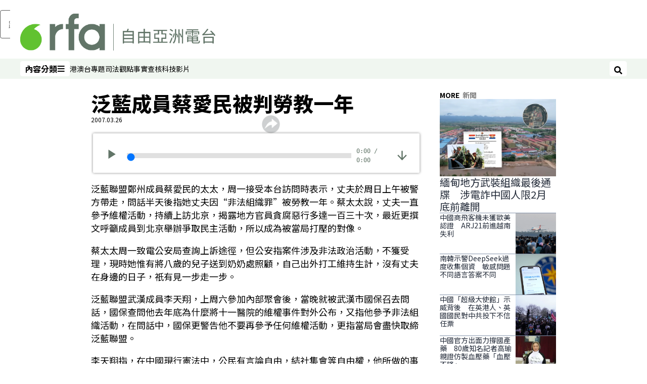

--- FILE ---
content_type: text/css; charset=utf-8
request_url: https://fonts.googleapis.com/css2?family=Noto+Sans+SC:wght@100..900&family=Noto+Sans+TC:wght@100..900&display=swap
body_size: 64097
content:
@font-face {
  font-family: 'Noto Sans SC';
  font-style: normal;
  font-weight: 100 900;
  font-display: swap;
  src: url(https://fonts.gstatic.com/s/notosanssc/v40/k3kXo84MPvpLmixcA63oeALhLIiP-Q-87KaAaH7rzeAODp22mF0qmF4CSjmPC6A0Rg5g1igg1w.4.woff2) format('woff2');
  unicode-range: U+1f1e9-1f1f5, U+1f1f7-1f1ff, U+1f21a, U+1f232, U+1f234-1f237, U+1f250-1f251, U+1f300, U+1f302-1f308, U+1f30a-1f311, U+1f315, U+1f319-1f320, U+1f324, U+1f327, U+1f32a, U+1f32c-1f32d, U+1f330-1f357, U+1f359-1f37e;
}
@font-face {
  font-family: 'Noto Sans SC';
  font-style: normal;
  font-weight: 100 900;
  font-display: swap;
  src: url(https://fonts.gstatic.com/s/notosanssc/v40/k3kXo84MPvpLmixcA63oeALhLIiP-Q-87KaAaH7rzeAODp22mF0qmF4CSjmPC6A0Rg5g1igg1w.5.woff2) format('woff2');
  unicode-range: U+fee3, U+fef3, U+ff03-ff04, U+ff07, U+ff0a, U+ff17-ff19, U+ff1c-ff1d, U+ff20-ff3a, U+ff3c, U+ff3e-ff5b, U+ff5d, U+ff61-ff65, U+ff67-ff6a, U+ff6c, U+ff6f-ff78, U+ff7a-ff7d, U+ff80-ff84, U+ff86, U+ff89-ff8e, U+ff92, U+ff97-ff9b, U+ff9d-ff9f, U+ffe0-ffe4, U+ffe6, U+ffe9, U+ffeb, U+ffed, U+fffc, U+1f004, U+1f170-1f171, U+1f192-1f195, U+1f198-1f19a, U+1f1e6-1f1e8;
}
@font-face {
  font-family: 'Noto Sans SC';
  font-style: normal;
  font-weight: 100 900;
  font-display: swap;
  src: url(https://fonts.gstatic.com/s/notosanssc/v40/k3kXo84MPvpLmixcA63oeALhLIiP-Q-87KaAaH7rzeAODp22mF0qmF4CSjmPC6A0Rg5g1igg1w.6.woff2) format('woff2');
  unicode-range: U+f0a7, U+f0b2, U+f0b7, U+f0c9, U+f0d8, U+f0da, U+f0dc-f0dd, U+f0e0, U+f0e6, U+f0eb, U+f0fc, U+f101, U+f104-f105, U+f107, U+f10b, U+f11b, U+f14b, U+f18a, U+f193, U+f1d6-f1d7, U+f244, U+f27a, U+f296, U+f2ae, U+f471, U+f4b3, U+f610-f611, U+f880-f881, U+f8ec, U+f8f5, U+f8ff, U+f901, U+f90a, U+f92c-f92d, U+f934, U+f937, U+f941, U+f965, U+f967, U+f969, U+f96b, U+f96f, U+f974, U+f978-f979, U+f97e, U+f981, U+f98a, U+f98e, U+f997, U+f99c, U+f9b2, U+f9b5, U+f9ba, U+f9be, U+f9ca, U+f9d0-f9d1, U+f9dd, U+f9e0-f9e1, U+f9e4, U+f9f7, U+fa00-fa01, U+fa08, U+fa0a, U+fa11, U+fb01-fb02, U+fdfc, U+fe0e, U+fe30-fe31, U+fe33-fe44, U+fe49-fe52, U+fe54-fe57, U+fe59-fe66, U+fe68-fe6b, U+fe8e, U+fe92-fe93, U+feae, U+feb8, U+fecb-fecc, U+fee0;
}
@font-face {
  font-family: 'Noto Sans SC';
  font-style: normal;
  font-weight: 100 900;
  font-display: swap;
  src: url(https://fonts.gstatic.com/s/notosanssc/v40/k3kXo84MPvpLmixcA63oeALhLIiP-Q-87KaAaH7rzeAODp22mF0qmF4CSjmPC6A0Rg5g1igg1w.21.woff2) format('woff2');
  unicode-range: U+9f83, U+9f85-9f8d, U+9f90-9f91, U+9f94-9f96, U+9f98, U+9f9b-9f9c, U+9f9e, U+9fa0, U+9fa2, U+9ff0-9fff, U+a001, U+a007, U+a025, U+a046-a047, U+a057, U+a072, U+a078-a079, U+a083, U+a085, U+a100, U+a118, U+a132, U+a134, U+a1f4, U+a242, U+a4a6, U+a4aa, U+a4b0-a4b1, U+a4b3, U+a9c1-a9c2, U+ac00-ac01, U+ac04, U+ac08, U+ac10-ac11, U+ac13-ac16, U+ac19, U+ac1c-ac1d, U+ac24, U+ac70-ac71, U+ac74, U+ac77-ac78, U+ac80-ac81, U+ac83, U+ac8c, U+ac90, U+ac9f-aca0, U+aca8-aca9, U+acac, U+acb0, U+acbd, U+acc1, U+acc4, U+ace0-ace1, U+ace4, U+ace8, U+acf3, U+acf5, U+acfc-acfd, U+ad00, U+ad0c, U+ad11, U+ad1c, U+ad34, U+ad50, U+ad64, U+ad6c, U+ad70, U+ad74, U+ad7f, U+ad81, U+ad8c, U+adc0, U+adc8, U+addc, U+ade0, U+adf8-adf9, U+adfc, U+ae00, U+ae08-ae09, U+ae0b, U+ae30, U+ae34, U+ae38, U+ae40, U+ae4a, U+ae4c, U+ae54, U+ae68, U+aebc, U+aed8, U+af2c-af2d;
}
@font-face {
  font-family: 'Noto Sans SC';
  font-style: normal;
  font-weight: 100 900;
  font-display: swap;
  src: url(https://fonts.gstatic.com/s/notosanssc/v40/k3kXo84MPvpLmixcA63oeALhLIiP-Q-87KaAaH7rzeAODp22mF0qmF4CSjmPC6A0Rg5g1igg1w.22.woff2) format('woff2');
  unicode-range: U+9e30-9e33, U+9e35-9e3b, U+9e3e, U+9e40-9e44, U+9e46-9e4e, U+9e51, U+9e53, U+9e55-9e58, U+9e5a-9e5c, U+9e5e-9e63, U+9e66-9e6e, U+9e71, U+9e73, U+9e75, U+9e78-9e79, U+9e7c-9e7e, U+9e82, U+9e86-9e88, U+9e8b-9e8c, U+9e90-9e91, U+9e93, U+9e95, U+9e97, U+9e9d, U+9ea4-9ea5, U+9ea9-9eaa, U+9eb4-9eb5, U+9eb8-9eba, U+9ebc-9ebf, U+9ec3, U+9ec9, U+9ecd, U+9ed0, U+9ed2-9ed3, U+9ed5-9ed6, U+9ed9, U+9edc-9edd, U+9edf-9ee0, U+9ee2, U+9ee5, U+9ee7-9eea, U+9eef, U+9ef1, U+9ef3-9ef4, U+9ef6, U+9ef9, U+9efb-9efc, U+9efe, U+9f0b, U+9f0d, U+9f10, U+9f14, U+9f17, U+9f19, U+9f22, U+9f29, U+9f2c, U+9f2f, U+9f31, U+9f37, U+9f39, U+9f3d-9f3e, U+9f41, U+9f4a-9f4b, U+9f51-9f52, U+9f61-9f63, U+9f66-9f67, U+9f80-9f81;
}
@font-face {
  font-family: 'Noto Sans SC';
  font-style: normal;
  font-weight: 100 900;
  font-display: swap;
  src: url(https://fonts.gstatic.com/s/notosanssc/v40/k3kXo84MPvpLmixcA63oeALhLIiP-Q-87KaAaH7rzeAODp22mF0qmF4CSjmPC6A0Rg5g1igg1w.23.woff2) format('woff2');
  unicode-range: U+9c82-9c83, U+9c85-9c8c, U+9c8e-9c92, U+9c94-9c9b, U+9c9e-9ca3, U+9ca5-9ca7, U+9ca9, U+9cab, U+9cad-9cae, U+9cb1-9cb7, U+9cb9-9cbd, U+9cbf-9cc0, U+9cc3, U+9cc5-9cc7, U+9cc9-9cd1, U+9cd3-9cda, U+9cdc-9cdd, U+9cdf, U+9ce1-9ce3, U+9ce5, U+9ce9, U+9cee-9cef, U+9cf3-9cf4, U+9cf6, U+9cfc-9cfd, U+9d02, U+9d08-9d09, U+9d12, U+9d1b, U+9d1e, U+9d26, U+9d28, U+9d37, U+9d3b, U+9d3f, U+9d51, U+9d59, U+9d5c-9d5d, U+9d5f-9d61, U+9d6c, U+9d70, U+9d72, U+9d7a, U+9d7e, U+9d84, U+9d89, U+9d8f, U+9d92, U+9daf, U+9db4, U+9db8, U+9dbc, U+9dc4, U+9dc7, U+9dc9, U+9dd7, U+9ddf, U+9df2, U+9df9-9dfa, U+9e0a, U+9e11, U+9e1a, U+9e1e, U+9e20, U+9e22, U+9e28-9e2c, U+9e2e-9e2f;
}
@font-face {
  font-family: 'Noto Sans SC';
  font-style: normal;
  font-weight: 100 900;
  font-display: swap;
  src: url(https://fonts.gstatic.com/s/notosanssc/v40/k3kXo84MPvpLmixcA63oeALhLIiP-Q-87KaAaH7rzeAODp22mF0qmF4CSjmPC6A0Rg5g1igg1w.24.woff2) format('woff2');
  unicode-range: U+9a80, U+9a83, U+9a85, U+9a88-9a8a, U+9a8d-9a8e, U+9a90, U+9a92-9a93, U+9a95-9a96, U+9a98-9a99, U+9a9b-9aa2, U+9aa5, U+9aa7, U+9aaf-9ab1, U+9ab5-9ab6, U+9ab9-9aba, U+9ac0-9ac4, U+9ac8, U+9acb-9acc, U+9ace-9acf, U+9ad1-9ad2, U+9ad9, U+9adf, U+9ae1, U+9ae3, U+9aea-9aeb, U+9aed-9aef, U+9af4, U+9af9, U+9afb, U+9b03-9b04, U+9b06, U+9b08, U+9b0d, U+9b0f-9b10, U+9b13, U+9b18, U+9b1a, U+9b1f, U+9b22-9b23, U+9b25, U+9b27-9b28, U+9b2a, U+9b2f, U+9b31-9b32, U+9b3b, U+9b43, U+9b46-9b49, U+9b4d-9b4e, U+9b51, U+9b56, U+9b58, U+9b5a, U+9b5c, U+9b5f, U+9b61-9b62, U+9b6f, U+9b77, U+9b80, U+9b88, U+9b8b, U+9b8e, U+9b91, U+9b9f-9ba0, U+9ba8, U+9baa-9bab, U+9bad-9bae, U+9bb0-9bb1, U+9bb8, U+9bc9-9bca, U+9bd3, U+9bd6, U+9bdb, U+9be8, U+9bf0-9bf1, U+9c02, U+9c10, U+9c15, U+9c24, U+9c2d, U+9c32, U+9c39, U+9c3b, U+9c40, U+9c47-9c49, U+9c53, U+9c57, U+9c64, U+9c72, U+9c77-9c78, U+9c7b, U+9c7f-9c80;
}
@font-face {
  font-family: 'Noto Sans SC';
  font-style: normal;
  font-weight: 100 900;
  font-display: swap;
  src: url(https://fonts.gstatic.com/s/notosanssc/v40/k3kXo84MPvpLmixcA63oeALhLIiP-Q-87KaAaH7rzeAODp22mF0qmF4CSjmPC6A0Rg5g1igg1w.25.woff2) format('woff2');
  unicode-range: U+98dd, U+98e1-98e2, U+98e7-98ea, U+98ec, U+98ee-98ef, U+98f2, U+98f4, U+98fc-98fe, U+9903, U+9905, U+9908, U+990a, U+990c-990d, U+9913-9914, U+9918, U+991a-991b, U+991e, U+9921, U+9928, U+992c, U+992e, U+9935, U+9938-9939, U+993d-993e, U+9945, U+994b-994c, U+9951-9952, U+9954-9955, U+9957, U+995e, U+9963, U+9966-9969, U+996b-996c, U+996f, U+9974-9975, U+9977-9979, U+997d-997e, U+9980-9981, U+9983-9984, U+9987, U+998a-998b, U+998d-9991, U+9993-9995, U+9997-9998, U+99a5, U+99ab, U+99ad-99ae, U+99b1, U+99b3-99b4, U+99bc, U+99bf, U+99c1, U+99c3-99c6, U+99cc, U+99d0, U+99d2, U+99d5, U+99db, U+99dd, U+99e1, U+99ed, U+99f1, U+99ff, U+9a01, U+9a03-9a04, U+9a0e-9a0f, U+9a11-9a13, U+9a19, U+9a1b, U+9a28, U+9a2b, U+9a30, U+9a32, U+9a37, U+9a40, U+9a45, U+9a4a, U+9a4d-9a4e, U+9a52, U+9a55, U+9a57, U+9a5a-9a5b, U+9a5f, U+9a62, U+9a65, U+9a69, U+9a6b, U+9a6e, U+9a75, U+9a77-9a7a, U+9a7d;
}
@font-face {
  font-family: 'Noto Sans SC';
  font-style: normal;
  font-weight: 100 900;
  font-display: swap;
  src: url(https://fonts.gstatic.com/s/notosanssc/v40/k3kXo84MPvpLmixcA63oeALhLIiP-Q-87KaAaH7rzeAODp22mF0qmF4CSjmPC6A0Rg5g1igg1w.26.woff2) format('woff2');
  unicode-range: U+975b-975c, U+9763, U+9765-9766, U+976c-976d, U+9773, U+9776, U+977a, U+977c, U+9784-9785, U+978e-978f, U+9791-9792, U+9794-9795, U+9798, U+979a, U+979e, U+97a3, U+97a5-97a6, U+97a8, U+97ab-97ac, U+97ae-97af, U+97b2, U+97b4, U+97c6, U+97cb-97cc, U+97d3, U+97d8, U+97dc, U+97e1, U+97ea-97eb, U+97ee, U+97fb, U+97fe-97ff, U+9801-9803, U+9805-9806, U+9808, U+980c, U+9810-9814, U+9817-9818, U+981e, U+9820-9821, U+9824, U+9828, U+982b-982d, U+9830, U+9834, U+9838-9839, U+983c, U+9846, U+984d-984f, U+9851-9852, U+9854-9855, U+9857-9858, U+985a-985b, U+9862-9863, U+9865, U+9867, U+986b, U+986f-9871, U+9877-9878, U+987c, U+9880, U+9883, U+9885, U+9889, U+988b-988f, U+9893-9895, U+9899-989b, U+989e-989f, U+98a1-98a2, U+98a5-98a7, U+98a9, U+98af, U+98b1, U+98b6, U+98ba, U+98be, U+98c3-98c4, U+98c6-98c8, U+98cf-98d6, U+98da-98db;
}
@font-face {
  font-family: 'Noto Sans SC';
  font-style: normal;
  font-weight: 100 900;
  font-display: swap;
  src: url(https://fonts.gstatic.com/s/notosanssc/v40/k3kXo84MPvpLmixcA63oeALhLIiP-Q-87KaAaH7rzeAODp22mF0qmF4CSjmPC6A0Rg5g1igg1w.27.woff2) format('woff2');
  unicode-range: U+95c4-95ca, U+95cc-95cd, U+95d4-95d6, U+95d8, U+95e1-95e2, U+95e9, U+95f0-95f1, U+95f3, U+95f6, U+95fc, U+95fe-95ff, U+9602-9604, U+9606-960d, U+960f, U+9611-9613, U+9615-9617, U+9619-961b, U+961d, U+9621, U+9628, U+962f, U+963c-963e, U+9641-9642, U+9649, U+9654, U+965b-965f, U+9661, U+9663, U+9665, U+9667-9668, U+966c, U+9670, U+9672-9674, U+9678, U+967a, U+967d, U+9682, U+9685, U+9688, U+968a, U+968d-968e, U+9695, U+9697-9698, U+969e, U+96a0, U+96a3-96a4, U+96a8, U+96aa, U+96b0-96b1, U+96b3-96b4, U+96b7-96b9, U+96bb-96bd, U+96c9, U+96cb, U+96ce, U+96d1-96d2, U+96d6, U+96d9, U+96db-96dc, U+96de, U+96e0, U+96e3, U+96e9, U+96eb, U+96f0-96f2, U+96f9, U+96ff, U+9701-9702, U+9705, U+9708, U+970a, U+970e-970f, U+9711, U+9719, U+9727, U+972a, U+972d, U+9730, U+973d, U+9742, U+9744, U+9748-9749, U+9750-9751, U+975a;
}
@font-face {
  font-family: 'Noto Sans SC';
  font-style: normal;
  font-weight: 100 900;
  font-display: swap;
  src: url(https://fonts.gstatic.com/s/notosanssc/v40/k3kXo84MPvpLmixcA63oeALhLIiP-Q-87KaAaH7rzeAODp22mF0qmF4CSjmPC6A0Rg5g1igg1w.28.woff2) format('woff2');
  unicode-range: U+94f5, U+94f7, U+94f9, U+94fb-94fd, U+94ff, U+9503-9504, U+9506-9507, U+9509-950a, U+950d-950f, U+9511-9518, U+951a-9520, U+9522, U+9528-952d, U+9530-953a, U+953c-953f, U+9543-9546, U+9548-9550, U+9552-9555, U+9557-955b, U+955d-9568, U+956a-956d, U+9570-9574, U+9583, U+9586, U+9589, U+958e-958f, U+9591-9592, U+9594, U+9598-9599, U+959e-95a0, U+95a2-95a6, U+95a8-95b2, U+95b4, U+95b8-95c3;
}
@font-face {
  font-family: 'Noto Sans SC';
  font-style: normal;
  font-weight: 100 900;
  font-display: swap;
  src: url(https://fonts.gstatic.com/s/notosanssc/v40/k3kXo84MPvpLmixcA63oeALhLIiP-Q-87KaAaH7rzeAODp22mF0qmF4CSjmPC6A0Rg5g1igg1w.29.woff2) format('woff2');
  unicode-range: U+941c-942b, U+942d-942e, U+9432-9433, U+9435, U+9438, U+943a, U+943e, U+9444, U+944a, U+9451-9452, U+945a, U+9462-9463, U+9465, U+9470-9487, U+948a-9492, U+9494-9498, U+949a, U+949c-949d, U+94a1, U+94a3-94a4, U+94a8, U+94aa-94ad, U+94af, U+94b2, U+94b4-94ba, U+94bc-94c0, U+94c4, U+94c6-94db, U+94de-94ec, U+94ee-94f1, U+94f3;
}
@font-face {
  font-family: 'Noto Sans SC';
  font-style: normal;
  font-weight: 100 900;
  font-display: swap;
  src: url(https://fonts.gstatic.com/s/notosanssc/v40/k3kXo84MPvpLmixcA63oeALhLIiP-Q-87KaAaH7rzeAODp22mF0qmF4CSjmPC6A0Rg5g1igg1w.30.woff2) format('woff2');
  unicode-range: U+92ec-92ed, U+92f0, U+92f3, U+92f8, U+92fc, U+9304, U+9306, U+9310, U+9312, U+9315, U+9318, U+931a, U+931e, U+9320-9322, U+9324, U+9326-9329, U+932b-932c, U+932f, U+9331-9332, U+9335-9336, U+933e, U+9340-9341, U+934a-9360, U+9362-9363, U+9365-936b, U+936e, U+9375, U+937e, U+9382, U+938a, U+938c, U+938f, U+9393-9394, U+9396-9397, U+939a, U+93a2, U+93a7, U+93ac-93cd, U+93d0-93d1, U+93d6-93d8, U+93de-93df, U+93e1-93e2, U+93e4, U+93f8, U+93fb, U+93fd, U+940e-941a;
}
@font-face {
  font-family: 'Noto Sans SC';
  font-style: normal;
  font-weight: 100 900;
  font-display: swap;
  src: url(https://fonts.gstatic.com/s/notosanssc/v40/k3kXo84MPvpLmixcA63oeALhLIiP-Q-87KaAaH7rzeAODp22mF0qmF4CSjmPC6A0Rg5g1igg1w.31.woff2) format('woff2');
  unicode-range: U+9163-9164, U+9169, U+9170, U+9172, U+9174, U+9179-917a, U+917d-917e, U+9182-9183, U+9185, U+918c-918d, U+9190-9191, U+919a, U+919c, U+91a1-91a4, U+91a8, U+91aa-91af, U+91b4-91b5, U+91b8, U+91ba, U+91be, U+91c0-91c1, U+91c6, U+91c8, U+91cb, U+91d0, U+91d2, U+91d7-91d8, U+91dd, U+91e3, U+91e6-91e7, U+91ed, U+91f0, U+91f5, U+91f9, U+9200, U+9205, U+9207-920a, U+920d-920e, U+9210, U+9214-9215, U+921c, U+921e, U+9221, U+9223-9227, U+9229-922a, U+922d, U+9234-9235, U+9237, U+9239-923a, U+923c-9240, U+9244-9246, U+9249, U+924e-924f, U+9251, U+9253, U+9257, U+925b, U+925e, U+9262, U+9264-9266, U+9268, U+926c, U+926f, U+9271, U+927b, U+927e, U+9280, U+9283, U+9285-928a, U+928e, U+9291, U+9293, U+9296, U+9298, U+929c-929d, U+92a8, U+92ab-92ae, U+92b3, U+92b6-92b7, U+92b9, U+92c1, U+92c5-92c6, U+92c8, U+92cc, U+92d0, U+92d2, U+92e4, U+92ea;
}
@font-face {
  font-family: 'Noto Sans SC';
  font-style: normal;
  font-weight: 100 900;
  font-display: swap;
  src: url(https://fonts.gstatic.com/s/notosanssc/v40/k3kXo84MPvpLmixcA63oeALhLIiP-Q-87KaAaH7rzeAODp22mF0qmF4CSjmPC6A0Rg5g1igg1w.32.woff2) format('woff2');
  unicode-range: U+9004, U+900b, U+9011, U+9015-9016, U+901e, U+9021, U+9026, U+902d, U+902f, U+9031, U+9035-9036, U+9039-903a, U+9041, U+9044-9046, U+904a, U+904f-9052, U+9054-9055, U+9058-9059, U+905b-905e, U+9060-9062, U+9068-9069, U+906f, U+9072, U+9074, U+9076-907a, U+907c-907d, U+9081, U+9083, U+9085, U+9087-908b, U+908f, U+9095, U+9097, U+9099-909b, U+909d, U+90a0-90a1, U+90a8-90a9, U+90ac, U+90b0, U+90b2-90b4, U+90b6, U+90b8, U+90ba, U+90bd-90be, U+90c3-90c5, U+90c7-90c8, U+90cf-90d0, U+90d3, U+90d5, U+90d7, U+90da-90dc, U+90de, U+90e2, U+90e4, U+90e6-90e7, U+90ea-90eb, U+90ef, U+90f4-90f5, U+90f7, U+90fe-9100, U+9104, U+9109, U+910c, U+9112, U+9114-9115, U+9118, U+911c, U+911e, U+9120, U+9122-9123, U+9127, U+912d, U+912f-9132, U+9139-913a, U+9143, U+9146, U+9149-914a, U+914c, U+914e-9150, U+9154, U+9157, U+915a, U+915d-915e, U+9161-9162;
}
@font-face {
  font-family: 'Noto Sans SC';
  font-style: normal;
  font-weight: 100 900;
  font-display: swap;
  src: url(https://fonts.gstatic.com/s/notosanssc/v40/k3kXo84MPvpLmixcA63oeALhLIiP-Q-87KaAaH7rzeAODp22mF0qmF4CSjmPC6A0Rg5g1igg1w.33.woff2) format('woff2');
  unicode-range: U+8e41-8e42, U+8e47, U+8e49-8e4b, U+8e50-8e53, U+8e59-8e5a, U+8e5f-8e60, U+8e64, U+8e69, U+8e6c, U+8e70, U+8e74, U+8e76, U+8e7a-8e7c, U+8e7f, U+8e84-8e85, U+8e87, U+8e89, U+8e8b, U+8e8d, U+8e8f-8e90, U+8e94, U+8e99, U+8e9c, U+8e9e, U+8eaa, U+8eac, U+8eb0, U+8eb6, U+8ec0, U+8ec6, U+8eca-8ece, U+8ed2, U+8eda, U+8edf, U+8ee2, U+8eeb, U+8ef8, U+8efb-8efe, U+8f03, U+8f09, U+8f0b, U+8f12-8f15, U+8f1b, U+8f1d, U+8f1f, U+8f29-8f2a, U+8f2f, U+8f36, U+8f38, U+8f3b, U+8f3e-8f3f, U+8f44-8f45, U+8f49, U+8f4d-8f4e, U+8f5f, U+8f6b, U+8f6d, U+8f71-8f73, U+8f75-8f76, U+8f78-8f7a, U+8f7c, U+8f7e, U+8f81-8f82, U+8f84, U+8f87, U+8f8a-8f8b, U+8f8d-8f8f, U+8f94-8f95, U+8f97-8f9a, U+8fa6, U+8fad-8faf, U+8fb2, U+8fb5-8fb7, U+8fba-8fbc, U+8fbf, U+8fc2, U+8fcb, U+8fcd, U+8fd3, U+8fd5, U+8fd7, U+8fda, U+8fe2-8fe5, U+8fe8-8fe9, U+8fee, U+8ff3-8ff4, U+8ff8, U+8ffa;
}
@font-face {
  font-family: 'Noto Sans SC';
  font-style: normal;
  font-weight: 100 900;
  font-display: swap;
  src: url(https://fonts.gstatic.com/s/notosanssc/v40/k3kXo84MPvpLmixcA63oeALhLIiP-Q-87KaAaH7rzeAODp22mF0qmF4CSjmPC6A0Rg5g1igg1w.34.woff2) format('woff2');
  unicode-range: U+8cbd, U+8cbf-8cc4, U+8cc7-8cc8, U+8cca, U+8ccd, U+8cd1, U+8cd3, U+8cdb-8cdc, U+8cde, U+8ce0, U+8ce2-8ce4, U+8ce6-8ce8, U+8cea, U+8ced, U+8cf4, U+8cf8, U+8cfa, U+8cfc-8cfd, U+8d04-8d05, U+8d07-8d08, U+8d0a, U+8d0d, U+8d0f, U+8d13-8d14, U+8d16, U+8d1b, U+8d20, U+8d30, U+8d32-8d33, U+8d36, U+8d3b, U+8d3d, U+8d40, U+8d42-8d43, U+8d45-8d46, U+8d48-8d4a, U+8d4d, U+8d51, U+8d53, U+8d55, U+8d59, U+8d5c-8d5d, U+8d5f, U+8d61, U+8d66-8d67, U+8d6a, U+8d6d, U+8d71, U+8d73, U+8d84, U+8d90-8d91, U+8d94-8d95, U+8d99, U+8da8, U+8daf, U+8db1, U+8db5, U+8db8, U+8dba, U+8dbc, U+8dbf, U+8dc2, U+8dc4, U+8dc6, U+8dcb, U+8dce-8dcf, U+8dd6-8dd7, U+8dda-8ddb, U+8dde, U+8de1, U+8de3-8de4, U+8de9, U+8deb-8dec, U+8df0-8df1, U+8df6-8dfd, U+8e05, U+8e07, U+8e09-8e0a, U+8e0c, U+8e0e, U+8e10, U+8e14, U+8e1d-8e1f, U+8e23, U+8e26, U+8e2b-8e31, U+8e34-8e35, U+8e39-8e3a, U+8e3d, U+8e40;
}
@font-face {
  font-family: 'Noto Sans SC';
  font-style: normal;
  font-weight: 100 900;
  font-display: swap;
  src: url(https://fonts.gstatic.com/s/notosanssc/v40/k3kXo84MPvpLmixcA63oeALhLIiP-Q-87KaAaH7rzeAODp22mF0qmF4CSjmPC6A0Rg5g1igg1w.35.woff2) format('woff2');
  unicode-range: U+8b80, U+8b83, U+8b8a, U+8b8c, U+8b90, U+8b93, U+8b99-8b9a, U+8ba0, U+8ba3, U+8ba5-8ba7, U+8baa-8bac, U+8bb4-8bb5, U+8bb7, U+8bb9, U+8bc2-8bc3, U+8bc5, U+8bcb-8bcc, U+8bce-8bd0, U+8bd2-8bd4, U+8bd6, U+8bd8-8bd9, U+8bdc, U+8bdf, U+8be3-8be4, U+8be7-8be9, U+8beb-8bec, U+8bee, U+8bf0, U+8bf2-8bf3, U+8bf6, U+8bf9, U+8bfc-8bfd, U+8bff-8c00, U+8c02, U+8c04, U+8c06-8c07, U+8c0c, U+8c0f, U+8c11-8c12, U+8c14-8c1b, U+8c1d-8c21, U+8c24-8c25, U+8c27, U+8c2a-8c2c, U+8c2e-8c30, U+8c32-8c36, U+8c3f, U+8c47-8c4c, U+8c4e-8c50, U+8c54-8c56, U+8c62, U+8c68, U+8c6c, U+8c73, U+8c78, U+8c7a, U+8c82, U+8c85, U+8c89-8c8a, U+8c8d-8c8e, U+8c90, U+8c93-8c94, U+8c98, U+8c9d-8c9e, U+8ca0-8ca2, U+8ca7-8cac, U+8caf-8cb0, U+8cb3-8cb4, U+8cb6-8cb9, U+8cbb-8cbc;
}
@font-face {
  font-family: 'Noto Sans SC';
  font-style: normal;
  font-weight: 100 900;
  font-display: swap;
  src: url(https://fonts.gstatic.com/s/notosanssc/v40/k3kXo84MPvpLmixcA63oeALhLIiP-Q-87KaAaH7rzeAODp22mF0qmF4CSjmPC6A0Rg5g1igg1w.36.woff2) format('woff2');
  unicode-range: U+8a15-8a18, U+8a1a-8a1b, U+8a1d, U+8a1f, U+8a22-8a23, U+8a25, U+8a2b, U+8a2d, U+8a31, U+8a33-8a34, U+8a36-8a38, U+8a3a, U+8a3c, U+8a3e, U+8a40-8a41, U+8a46, U+8a48, U+8a50, U+8a52, U+8a54-8a55, U+8a58, U+8a5b, U+8a5d-8a63, U+8a66, U+8a69-8a6b, U+8a6d-8a6e, U+8a70, U+8a72-8a73, U+8a7a, U+8a85, U+8a87, U+8a8a, U+8a8c-8a8d, U+8a90-8a92, U+8a95, U+8a98, U+8aa0-8aa1, U+8aa3-8aa6, U+8aa8-8aa9, U+8aac-8aae, U+8ab0, U+8ab2, U+8ab8-8ab9, U+8abc, U+8abe-8abf, U+8ac7, U+8acf, U+8ad2, U+8ad6-8ad7, U+8adb-8adc, U+8adf, U+8ae1, U+8ae6-8ae8, U+8aeb, U+8aed-8aee, U+8af1, U+8af3-8af4, U+8af7-8af8, U+8afa, U+8afe, U+8b00-8b02, U+8b07, U+8b0a, U+8b0c, U+8b0e, U+8b10, U+8b17, U+8b19, U+8b1b, U+8b1d, U+8b20-8b21, U+8b26, U+8b28, U+8b2c, U+8b33, U+8b39, U+8b3e-8b3f, U+8b41, U+8b45, U+8b49, U+8b4c, U+8b4f, U+8b57-8b58, U+8b5a, U+8b5c, U+8b5e, U+8b60, U+8b6c, U+8b6f-8b70, U+8b72, U+8b74, U+8b77, U+8b7d;
}
@font-face {
  font-family: 'Noto Sans SC';
  font-style: normal;
  font-weight: 100 900;
  font-display: swap;
  src: url(https://fonts.gstatic.com/s/notosanssc/v40/k3kXo84MPvpLmixcA63oeALhLIiP-Q-87KaAaH7rzeAODp22mF0qmF4CSjmPC6A0Rg5g1igg1w.37.woff2) format('woff2');
  unicode-range: U+8882, U+8884-8886, U+8888, U+888f, U+8892-8893, U+889b, U+88a2, U+88a4, U+88a6, U+88a8, U+88aa, U+88ae, U+88b1, U+88b4, U+88b7, U+88bc, U+88c0, U+88c6-88c9, U+88ce-88cf, U+88d1-88d3, U+88d8, U+88db-88dd, U+88df, U+88e1-88e3, U+88e5, U+88e8, U+88ec, U+88f0-88f1, U+88f3-88f4, U+88fc-88fe, U+8900, U+8902, U+8906-8907, U+8909-890c, U+8912-8915, U+8918-891b, U+8921, U+8925, U+892b, U+8930, U+8932, U+8934, U+8936, U+893b, U+893d, U+8941, U+894c, U+8955-8956, U+8959, U+895c, U+895e-8960, U+8966, U+896a, U+896c, U+896f-8970, U+8972, U+897b, U+897e, U+8980, U+8983, U+8985, U+8987-8988, U+898c, U+898f, U+8993, U+8997, U+899a, U+89a1, U+89a7, U+89a9-89aa, U+89b2-89b3, U+89b7, U+89c0, U+89c7, U+89ca-89cc, U+89ce-89d1, U+89d6, U+89da, U+89dc, U+89de, U+89e5, U+89e7, U+89eb, U+89ef, U+89f1, U+89f3-89f4, U+89f8, U+89ff, U+8a01-8a03, U+8a07-8a0a, U+8a0e-8a0f, U+8a13;
}
@font-face {
  font-family: 'Noto Sans SC';
  font-style: normal;
  font-weight: 100 900;
  font-display: swap;
  src: url(https://fonts.gstatic.com/s/notosanssc/v40/k3kXo84MPvpLmixcA63oeALhLIiP-Q-87KaAaH7rzeAODp22mF0qmF4CSjmPC6A0Rg5g1igg1w.38.woff2) format('woff2');
  unicode-range: U+86f4, U+86f8-86f9, U+86fb, U+86fe, U+8703, U+8706-870a, U+870d, U+8711-8713, U+871a, U+871e, U+8722-8723, U+8725, U+8729, U+872e, U+8731, U+8734, U+8737, U+873a-873b, U+873e-8740, U+8742, U+8747-8748, U+8753, U+8755, U+8757-8758, U+875d, U+875f, U+8762-8766, U+8768, U+876e, U+8770, U+8772, U+8775, U+8778, U+877b-877e, U+8782, U+8785, U+8788, U+878b, U+8793, U+8797, U+879a, U+879e-87a0, U+87a2-87a3, U+87a8, U+87ab-87ad, U+87af, U+87b3, U+87b5, U+87bd, U+87c0, U+87c4, U+87c6, U+87ca-87cb, U+87d1-87d2, U+87db-87dc, U+87de, U+87e0, U+87e5, U+87ea, U+87ec, U+87ee, U+87f2-87f3, U+87fb, U+87fd-87fe, U+8802-8803, U+8805, U+880a-880b, U+880d, U+8813-8816, U+8819, U+881b, U+881f, U+8821, U+8823, U+8831-8832, U+8835-8836, U+8839, U+883b-883c, U+8844, U+8846, U+884a, U+884e, U+8852-8853, U+8855, U+8859, U+885b, U+885d-885e, U+8862, U+8864, U+8869-886a, U+886e-886f, U+8872, U+8879, U+887d-887f;
}
@font-face {
  font-family: 'Noto Sans SC';
  font-style: normal;
  font-weight: 100 900;
  font-display: swap;
  src: url(https://fonts.gstatic.com/s/notosanssc/v40/k3kXo84MPvpLmixcA63oeALhLIiP-Q-87KaAaH7rzeAODp22mF0qmF4CSjmPC6A0Rg5g1igg1w.39.woff2) format('woff2');
  unicode-range: U+8548, U+854e, U+8553, U+8556-8557, U+8559, U+855e, U+8561, U+8564-8565, U+8568-856a, U+856d, U+856f-8570, U+8572, U+8576, U+8579-857b, U+8580, U+8585-8586, U+8588, U+858a, U+858f, U+8591, U+8594, U+8599, U+859c, U+85a2, U+85a4, U+85a6, U+85a8-85a9, U+85ab-85ac, U+85ae, U+85b7-85b9, U+85be, U+85c1, U+85c7, U+85cd, U+85d0, U+85d3, U+85d5, U+85dc-85dd, U+85df-85e0, U+85e5-85e6, U+85e8-85ea, U+85f4, U+85f9, U+85fe-85ff, U+8602, U+8605-8607, U+860a-860b, U+8616, U+8618, U+861a, U+8627, U+8629, U+862d, U+8638, U+863c, U+863f, U+864d, U+864f, U+8652-8655, U+865b-865c, U+865f, U+8662, U+8667, U+866c, U+866e, U+8671, U+8675, U+867a-867c, U+867f, U+868b, U+868d, U+8693, U+869c-869d, U+86a1, U+86a3-86a4, U+86a7-86a9, U+86ac, U+86af-86b1, U+86b4-86b6, U+86ba, U+86c0, U+86c4, U+86c6, U+86c9-86ca, U+86cd-86d1, U+86d4, U+86d8, U+86de-86df, U+86e4, U+86e6, U+86e9, U+86ed, U+86ef-86f3;
}
@font-face {
  font-family: 'Noto Sans SC';
  font-style: normal;
  font-weight: 100 900;
  font-display: swap;
  src: url(https://fonts.gstatic.com/s/notosanssc/v40/k3kXo84MPvpLmixcA63oeALhLIiP-Q-87KaAaH7rzeAODp22mF0qmF4CSjmPC6A0Rg5g1igg1w.40.woff2) format('woff2');
  unicode-range: U+83c5, U+83c8-83c9, U+83cb, U+83d1, U+83d3-83d6, U+83d8, U+83db, U+83dd, U+83df, U+83e1, U+83e5, U+83ea-83eb, U+83f0, U+83f4, U+83f8-83f9, U+83fb, U+83fd, U+83ff, U+8401, U+8406, U+840a-840b, U+840f, U+8411, U+8418, U+841c, U+8420, U+8422-8424, U+8426, U+8429, U+842c, U+8438-8439, U+843b-843c, U+843f, U+8446-8447, U+8449, U+844e, U+8451-8452, U+8456, U+8459-845a, U+845c, U+8462, U+8466, U+846d, U+846f-8470, U+8473, U+8476-8478, U+847a, U+847d, U+8484-8485, U+8487, U+8489, U+848c, U+848e, U+8490, U+8493-8494, U+8497, U+849b, U+849e-849f, U+84a1, U+84a5, U+84a8, U+84af, U+84b4, U+84b9-84bf, U+84c1-84c2, U+84c5-84c7, U+84ca-84cb, U+84cd, U+84d0-84d1, U+84d3, U+84d6, U+84df-84e0, U+84e2-84e3, U+84e5-84e7, U+84ee, U+84f3, U+84f6, U+84fa, U+84fc, U+84ff-8500, U+850c, U+8511, U+8514-8515, U+8517-8518, U+851f, U+8523, U+8525-8526, U+8529, U+852b, U+852d, U+8532, U+8534-8535, U+8538-853a, U+853c, U+8543, U+8545;
}
@font-face {
  font-family: 'Noto Sans SC';
  font-style: normal;
  font-weight: 100 900;
  font-display: swap;
  src: url(https://fonts.gstatic.com/s/notosanssc/v40/k3kXo84MPvpLmixcA63oeALhLIiP-Q-87KaAaH7rzeAODp22mF0qmF4CSjmPC6A0Rg5g1igg1w.41.woff2) format('woff2');
  unicode-range: U+82bc, U+82be, U+82c0-82c2, U+82c4-82c8, U+82ca-82cc, U+82ce, U+82d0, U+82d2-82d3, U+82d5-82d6, U+82d8-82d9, U+82dc-82de, U+82e0-82e4, U+82e7, U+82e9-82eb, U+82ed-82ee, U+82f3-82f4, U+82f7-82f8, U+82fa-8301, U+8306-8308, U+830c-830d, U+830f, U+8311, U+8313-8315, U+8318, U+831a-831b, U+831d, U+8324, U+8327, U+832a, U+832c-832d, U+832f, U+8331-8334, U+833a-833c, U+8340, U+8343-8345, U+8347-8348, U+834a, U+834c, U+834f, U+8351, U+8356, U+8358-835c, U+835e, U+8360, U+8364-8366, U+8368-836a, U+836c-836e, U+8373, U+8378, U+837b-837d, U+837f-8380, U+8382, U+8388, U+838a-838b, U+8392, U+8394, U+8396, U+8398-8399, U+839b-839c, U+83a0, U+83a2-83a3, U+83a8-83aa, U+83ae-83b0, U+83b3-83b4, U+83b6, U+83b8, U+83ba, U+83bc-83bd, U+83bf-83c0, U+83c2;
}
@font-face {
  font-family: 'Noto Sans SC';
  font-style: normal;
  font-weight: 100 900;
  font-display: swap;
  src: url(https://fonts.gstatic.com/s/notosanssc/v40/k3kXo84MPvpLmixcA63oeALhLIiP-Q-87KaAaH7rzeAODp22mF0qmF4CSjmPC6A0Rg5g1igg1w.42.woff2) format('woff2');
  unicode-range: U+8166-8169, U+816b, U+816d, U+8171, U+8173-8174, U+8178, U+817c-817d, U+8182, U+8188, U+8191, U+8198-819b, U+81a0, U+81a3, U+81a5-81a6, U+81a9, U+81b6, U+81ba-81bb, U+81bd, U+81bf, U+81c1, U+81c3, U+81c6, U+81c9-81ca, U+81cc-81cd, U+81d1, U+81d3-81d4, U+81d8, U+81db-81dc, U+81de-81df, U+81e5, U+81e7-81e9, U+81eb-81ec, U+81ee-81ef, U+81f5, U+81f8, U+81fa, U+81fc, U+81fe, U+8200-8202, U+8204, U+8208-820a, U+820e-8210, U+8216-8218, U+821b-821c, U+8221-8224, U+8226-8228, U+822b, U+822d, U+822f, U+8232-8234, U+8237-8238, U+823a-823b, U+823e, U+8244, U+8249, U+824b, U+824f, U+8259-825a, U+825f, U+8266, U+8268, U+826e, U+8271, U+8276-8279, U+827d, U+827f, U+8283-8284, U+8288-828a, U+828d-8291, U+8293-8294, U+8296-8298, U+829f-82a1, U+82a3-82a4, U+82a7-82ab, U+82ae, U+82b0, U+82b2, U+82b4-82b6;
}
@font-face {
  font-family: 'Noto Sans SC';
  font-style: normal;
  font-weight: 100 900;
  font-display: swap;
  src: url(https://fonts.gstatic.com/s/notosanssc/v40/k3kXo84MPvpLmixcA63oeALhLIiP-Q-87KaAaH7rzeAODp22mF0qmF4CSjmPC6A0Rg5g1igg1w.43.woff2) format('woff2');
  unicode-range: U+8016, U+8018-8019, U+801c, U+801e, U+8026-802a, U+8031, U+8034-8035, U+8037, U+8043, U+804b, U+804d, U+8052, U+8056, U+8059, U+805e, U+8061, U+8068-8069, U+806e-8074, U+8076-8078, U+807c-8080, U+8082, U+8084-8085, U+8088, U+808f, U+8093, U+809c, U+809f, U+80ab, U+80ad-80ae, U+80b1, U+80b6-80b8, U+80bc-80bd, U+80c2, U+80c4, U+80ca, U+80cd, U+80d1, U+80d4, U+80d7, U+80d9-80db, U+80dd, U+80e0, U+80e4-80e5, U+80e7-80ed, U+80ef-80f1, U+80f3-80f4, U+80fc, U+8101, U+8104-8105, U+8107-8108, U+810c-810e, U+8112-8115, U+8117-8119, U+811b-811f, U+8121-8130, U+8132-8134, U+8137, U+8139, U+813f-8140, U+8142, U+8146, U+8148, U+814d-814e, U+8151, U+8153, U+8158-815a, U+815e, U+8160;
}
@font-face {
  font-family: 'Noto Sans SC';
  font-style: normal;
  font-weight: 100 900;
  font-display: swap;
  src: url(https://fonts.gstatic.com/s/notosanssc/v40/k3kXo84MPvpLmixcA63oeALhLIiP-Q-87KaAaH7rzeAODp22mF0qmF4CSjmPC6A0Rg5g1igg1w.44.woff2) format('woff2');
  unicode-range: U+7ef0-7ef2, U+7ef6, U+7efa-7efb, U+7efe, U+7f01-7f04, U+7f08, U+7f0a-7f12, U+7f17, U+7f19, U+7f1b-7f1c, U+7f1f, U+7f21-7f23, U+7f25-7f28, U+7f2a-7f33, U+7f35-7f37, U+7f3d, U+7f42, U+7f44-7f45, U+7f4c-7f4d, U+7f52, U+7f54, U+7f58-7f59, U+7f5d, U+7f5f-7f61, U+7f63, U+7f65, U+7f68, U+7f70-7f71, U+7f73-7f75, U+7f77, U+7f79, U+7f7d-7f7e, U+7f85-7f86, U+7f88-7f89, U+7f8b-7f8c, U+7f90-7f91, U+7f94-7f96, U+7f98-7f9b, U+7f9d, U+7f9f, U+7fa3, U+7fa7-7fa9, U+7fac-7fb2, U+7fb4, U+7fb6, U+7fb8, U+7fbc, U+7fbf-7fc0, U+7fc3, U+7fca, U+7fcc, U+7fce, U+7fd2, U+7fd5, U+7fd9-7fdb, U+7fdf, U+7fe3, U+7fe5-7fe7, U+7fe9, U+7feb-7fec, U+7fee-7fef, U+7ff1, U+7ff3-7ff4, U+7ff9-7ffa, U+7ffe, U+8004, U+8006, U+800b, U+800e, U+8011-8012, U+8014;
}
@font-face {
  font-family: 'Noto Sans SC';
  font-style: normal;
  font-weight: 100 900;
  font-display: swap;
  src: url(https://fonts.gstatic.com/s/notosanssc/v40/k3kXo84MPvpLmixcA63oeALhLIiP-Q-87KaAaH7rzeAODp22mF0qmF4CSjmPC6A0Rg5g1igg1w.45.woff2) format('woff2');
  unicode-range: U+7dd2, U+7dd4, U+7dd6-7dd8, U+7dda-7de0, U+7de2-7de6, U+7de8-7ded, U+7def, U+7df1-7df5, U+7df7, U+7df9, U+7dfb-7dfc, U+7dfe-7e02, U+7e04, U+7e08-7e0b, U+7e12, U+7e1b, U+7e1e, U+7e20, U+7e22-7e23, U+7e26, U+7e29, U+7e2b, U+7e2e-7e2f, U+7e31, U+7e37, U+7e39-7e3e, U+7e40, U+7e43-7e44, U+7e46-7e47, U+7e4a-7e4b, U+7e4d-7e4e, U+7e51, U+7e54-7e56, U+7e58-7e5b, U+7e5d-7e5e, U+7e61, U+7e66-7e67, U+7e69-7e6b, U+7e6d, U+7e70, U+7e73, U+7e77, U+7e79, U+7e7b-7e7d, U+7e81-7e82, U+7e8c-7e8d, U+7e8f, U+7e92-7e94, U+7e96, U+7e98, U+7e9a-7e9c, U+7e9e-7e9f, U+7ea1, U+7ea3, U+7ea5, U+7ea8-7ea9, U+7eab, U+7ead-7eae, U+7eb0, U+7ebb, U+7ebe, U+7ec0-7ec2, U+7ec9, U+7ecb-7ecc, U+7ed0, U+7ed4, U+7ed7, U+7edb, U+7ee0-7ee2, U+7ee5-7ee6, U+7ee8, U+7eeb;
}
@font-face {
  font-family: 'Noto Sans SC';
  font-style: normal;
  font-weight: 100 900;
  font-display: swap;
  src: url(https://fonts.gstatic.com/s/notosanssc/v40/k3kXo84MPvpLmixcA63oeALhLIiP-Q-87KaAaH7rzeAODp22mF0qmF4CSjmPC6A0Rg5g1igg1w.46.woff2) format('woff2');
  unicode-range: U+7ce8, U+7cec, U+7cf0, U+7cf5-7cf9, U+7cfc, U+7cfe, U+7d00, U+7d04-7d0b, U+7d0d, U+7d10-7d14, U+7d17-7d19, U+7d1b-7d1f, U+7d21, U+7d24-7d26, U+7d28-7d2a, U+7d2c-7d2e, U+7d30-7d31, U+7d33, U+7d35-7d36, U+7d38-7d3a, U+7d40, U+7d42-7d44, U+7d46, U+7d4b-7d4c, U+7d4f, U+7d51, U+7d54-7d56, U+7d58, U+7d5b-7d5c, U+7d5e, U+7d61-7d63, U+7d66, U+7d68, U+7d6a-7d6c, U+7d6f, U+7d71-7d73, U+7d75-7d77, U+7d79-7d7a, U+7d7e, U+7d81, U+7d84-7d8b, U+7d8d, U+7d8f, U+7d91, U+7d94, U+7d96, U+7d98-7d9a, U+7d9c-7da0, U+7da2, U+7da6, U+7daa-7db1, U+7db4-7db8, U+7dba-7dbf, U+7dc1, U+7dc4, U+7dc7-7dc8, U+7dca-7dcd, U+7dcf, U+7dd1;
}
@font-face {
  font-family: 'Noto Sans SC';
  font-style: normal;
  font-weight: 100 900;
  font-display: swap;
  src: url(https://fonts.gstatic.com/s/notosanssc/v40/k3kXo84MPvpLmixcA63oeALhLIiP-Q-87KaAaH7rzeAODp22mF0qmF4CSjmPC6A0Rg5g1igg1w.47.woff2) format('woff2');
  unicode-range: U+7bd3-7bd4, U+7bd9-7bda, U+7bdd, U+7be0-7be1, U+7be4-7be6, U+7be9-7bea, U+7bef, U+7bf4, U+7bf6, U+7bfc, U+7bfe, U+7c01, U+7c03, U+7c07-7c08, U+7c0a-7c0d, U+7c0f, U+7c11, U+7c15-7c16, U+7c19, U+7c1e-7c21, U+7c23-7c24, U+7c26, U+7c28-7c33, U+7c35, U+7c37-7c3b, U+7c3d-7c3e, U+7c40-7c41, U+7c43, U+7c47-7c48, U+7c4c, U+7c50, U+7c53-7c54, U+7c59, U+7c5f-7c60, U+7c63-7c65, U+7c6c, U+7c6e, U+7c72, U+7c74, U+7c79-7c7a, U+7c7c, U+7c81-7c82, U+7c84-7c85, U+7c88, U+7c8a-7c91, U+7c93-7c96, U+7c99, U+7c9b-7c9e, U+7ca0-7ca2, U+7ca6-7ca9, U+7cac, U+7caf-7cb3, U+7cb5-7cb7, U+7cba-7cbd, U+7cbf-7cc2, U+7cc5, U+7cc7-7cc9, U+7ccc-7ccd, U+7cd7, U+7cdc, U+7cde, U+7ce0, U+7ce4-7ce5, U+7ce7;
}
@font-face {
  font-family: 'Noto Sans SC';
  font-style: normal;
  font-weight: 100 900;
  font-display: swap;
  src: url(https://fonts.gstatic.com/s/notosanssc/v40/k3kXo84MPvpLmixcA63oeALhLIiP-Q-87KaAaH7rzeAODp22mF0qmF4CSjmPC6A0Rg5g1igg1w.48.woff2) format('woff2');
  unicode-range: U+7ae6, U+7af4-7af7, U+7afa-7afb, U+7afd-7b0a, U+7b0c, U+7b0e-7b0f, U+7b13, U+7b15-7b16, U+7b18-7b19, U+7b1e-7b20, U+7b22-7b25, U+7b29-7b2b, U+7b2d-7b2e, U+7b30-7b3b, U+7b3e-7b3f, U+7b41-7b42, U+7b44-7b47, U+7b4a, U+7b4c-7b50, U+7b58, U+7b5a, U+7b5c, U+7b60, U+7b66-7b67, U+7b69, U+7b6c-7b6f, U+7b72-7b76, U+7b7b-7b7d, U+7b7f, U+7b82, U+7b85, U+7b87, U+7b8b-7b96, U+7b98-7b99, U+7b9b-7b9f, U+7ba2-7ba4, U+7ba6-7bac, U+7bae-7bb0, U+7bb4, U+7bb7-7bb9, U+7bbb, U+7bc0-7bc1, U+7bc3-7bc4, U+7bc6, U+7bc8-7bcc, U+7bd1;
}
@font-face {
  font-family: 'Noto Sans SC';
  font-style: normal;
  font-weight: 100 900;
  font-display: swap;
  src: url(https://fonts.gstatic.com/s/notosanssc/v40/k3kXo84MPvpLmixcA63oeALhLIiP-Q-87KaAaH7rzeAODp22mF0qmF4CSjmPC6A0Rg5g1igg1w.49.woff2) format('woff2');
  unicode-range: U+798b-798e, U+7992, U+7994-7995, U+7997-7998, U+799a-799c, U+799f, U+79a3-79a6, U+79a8-79ac, U+79ae-79b1, U+79b3-79b5, U+79b8, U+79ba, U+79bf, U+79c2, U+79c6, U+79c8, U+79cf, U+79d5-79d6, U+79dd-79de, U+79e3, U+79e7-79e8, U+79eb, U+79ed, U+79f4, U+79f7-79f8, U+79fa, U+79fe, U+7a02-7a03, U+7a05, U+7a0a, U+7a14, U+7a17, U+7a19, U+7a1c, U+7a1e-7a1f, U+7a23, U+7a25-7a26, U+7a2c, U+7a2e, U+7a30-7a32, U+7a36-7a37, U+7a39, U+7a3c, U+7a40, U+7a42, U+7a47, U+7a49, U+7a4c-7a4f, U+7a51, U+7a55, U+7a5b, U+7a5d-7a5e, U+7a62-7a63, U+7a66, U+7a68-7a69, U+7a6b, U+7a70, U+7a78, U+7a80, U+7a85-7a88, U+7a8a, U+7a90, U+7a93-7a96, U+7a98, U+7a9b-7a9c, U+7a9e, U+7aa0-7aa1, U+7aa3, U+7aa8-7aaa, U+7aac-7ab0, U+7ab3, U+7ab8, U+7aba, U+7abd-7abf, U+7ac4-7ac5, U+7ac7-7ac8, U+7aca, U+7ad1-7ad2, U+7ada-7add, U+7ae1, U+7ae4;
}
@font-face {
  font-family: 'Noto Sans SC';
  font-style: normal;
  font-weight: 100 900;
  font-display: swap;
  src: url(https://fonts.gstatic.com/s/notosanssc/v40/k3kXo84MPvpLmixcA63oeALhLIiP-Q-87KaAaH7rzeAODp22mF0qmF4CSjmPC6A0Rg5g1igg1w.50.woff2) format('woff2');
  unicode-range: U+784c, U+784e-7854, U+7856-7857, U+7859-785a, U+7865, U+7869-786a, U+786d, U+786f, U+7876-7877, U+787c, U+787e-787f, U+7881, U+7887-7889, U+7893-7894, U+7898-789e, U+78a1, U+78a3, U+78a5, U+78a9, U+78ad, U+78b2, U+78b4, U+78b6, U+78b9-78ba, U+78bc, U+78bf, U+78c3, U+78c9, U+78cb, U+78d0-78d2, U+78d4, U+78d9-78da, U+78dc, U+78de, U+78e1, U+78e5-78e6, U+78ea, U+78ec, U+78ef, U+78f1-78f2, U+78f4, U+78fa-78fb, U+78fe, U+7901-7902, U+7905, U+7907, U+7909, U+790b-790c, U+790e, U+7910, U+7913, U+7919-791b, U+791e-791f, U+7921, U+7924, U+7926, U+792a-792b, U+7934, U+7936, U+7939, U+793b, U+793d, U+7940, U+7942-7943, U+7945-7947, U+7949-794a, U+794c, U+794e-7951, U+7953-7955, U+7957-795a, U+795c, U+795f-7960, U+7962, U+7964, U+7966-7967, U+7969, U+796b, U+796f, U+7972, U+7974, U+7979, U+797b-797c, U+797e-7980, U+7982, U+7986-7987, U+7989-798a;
}
@font-face {
  font-family: 'Noto Sans SC';
  font-style: normal;
  font-weight: 100 900;
  font-display: swap;
  src: url(https://fonts.gstatic.com/s/notosanssc/v40/k3kXo84MPvpLmixcA63oeALhLIiP-Q-87KaAaH7rzeAODp22mF0qmF4CSjmPC6A0Rg5g1igg1w.51.woff2) format('woff2');
  unicode-range: U+7722, U+7726, U+7728, U+772b-7730, U+7732-7736, U+7739-773a, U+773d-773f, U+7743, U+7746-7747, U+774c-774f, U+7751-7752, U+7758-775a, U+775c-775e, U+7762, U+7765-7766, U+7768-776a, U+776c-776d, U+7771-7772, U+777a, U+777c-777e, U+7780, U+7785, U+7787, U+778b-778d, U+778f-7791, U+7793, U+779e-77a0, U+77a2, U+77a5, U+77ad, U+77af, U+77b4-77b7, U+77bd-77c0, U+77c2, U+77c5, U+77c7, U+77cd, U+77d6-77d7, U+77d9-77da, U+77dd-77de, U+77e7, U+77ea, U+77ec, U+77ef, U+77f8, U+77fb, U+77fd-77fe, U+7800, U+7803, U+7806, U+7809, U+780f-7812, U+7815, U+7817-7818, U+781a-781f, U+7821-7823, U+7825-7827, U+7829, U+782b-7830, U+7832-7833, U+7835, U+7837, U+7839-783c, U+783e, U+7841-7844, U+7847-7849, U+784b;
}
@font-face {
  font-family: 'Noto Sans SC';
  font-style: normal;
  font-weight: 100 900;
  font-display: swap;
  src: url(https://fonts.gstatic.com/s/notosanssc/v40/k3kXo84MPvpLmixcA63oeALhLIiP-Q-87KaAaH7rzeAODp22mF0qmF4CSjmPC6A0Rg5g1igg1w.52.woff2) format('woff2');
  unicode-range: U+7613-7619, U+761b-761d, U+761f-7622, U+7625, U+7627-762a, U+762e-7630, U+7632-7635, U+7638-763a, U+763c-763d, U+763f-7640, U+7642-7643, U+7647-7648, U+764d-764e, U+7652, U+7654, U+7658, U+765a, U+765c, U+765e-765f, U+7661-7663, U+7665, U+7669, U+766c, U+766e-766f, U+7671-7673, U+7675-7676, U+7678-767a, U+767f, U+7681, U+7683, U+7688, U+768a-768c, U+768e, U+7690-7692, U+7695, U+7698, U+769a-769b, U+769d-76a0, U+76a2, U+76a4-76a7, U+76ab-76ac, U+76af-76b0, U+76b2, U+76b4-76b5, U+76ba-76bb, U+76bf, U+76c2-76c3, U+76c5, U+76c9, U+76cc-76ce, U+76dc-76de, U+76e1-76ea, U+76f1, U+76f9-76fb, U+76fd, U+76ff-7700, U+7703-7704, U+7707-7708, U+770c-770f, U+7712, U+7714, U+7716, U+7719-771b, U+771e, U+7721;
}
@font-face {
  font-family: 'Noto Sans SC';
  font-style: normal;
  font-weight: 100 900;
  font-display: swap;
  src: url(https://fonts.gstatic.com/s/notosanssc/v40/k3kXo84MPvpLmixcA63oeALhLIiP-Q-87KaAaH7rzeAODp22mF0qmF4CSjmPC6A0Rg5g1igg1w.53.woff2) format('woff2');
  unicode-range: U+750d, U+750f, U+7511, U+7513, U+7515, U+7517, U+7519, U+7521-7527, U+752a, U+752c-752d, U+752f, U+7534, U+7536, U+753a, U+753e, U+7540, U+7544, U+7547-754b, U+754d-754e, U+7550-7553, U+7556-7557, U+755a-755b, U+755d-755e, U+7560, U+7562, U+7564, U+7566-7568, U+756b-756c, U+756f-7573, U+7575, U+7579-757c, U+757e-757f, U+7581-7584, U+7587, U+7589-758e, U+7590, U+7592, U+7594, U+7596, U+7599-759a, U+759d, U+759f-75a0, U+75a3, U+75a5, U+75a8, U+75ac-75ad, U+75b0-75b1, U+75b3-75b5, U+75b8, U+75bd, U+75c1-75c4, U+75c8-75ca, U+75cc-75cd, U+75d4, U+75d6, U+75d9, U+75de, U+75e0, U+75e2-75e4, U+75e6-75ea, U+75f1-75f3, U+75f7, U+75f9-75fa, U+75fc, U+75fe-7601, U+7603, U+7605-7606, U+7608-760e, U+7610-7612;
}
@font-face {
  font-family: 'Noto Sans SC';
  font-style: normal;
  font-weight: 100 900;
  font-display: swap;
  src: url(https://fonts.gstatic.com/s/notosanssc/v40/k3kXo84MPvpLmixcA63oeALhLIiP-Q-87KaAaH7rzeAODp22mF0qmF4CSjmPC6A0Rg5g1igg1w.54.woff2) format('woff2');
  unicode-range: U+73f0, U+73f2, U+73f4-73f5, U+73f7, U+73f9-73fa, U+73fc-73fd, U+73ff-7402, U+7404, U+7407-7408, U+740a-740f, U+7418, U+741a-741c, U+741e, U+7424-7425, U+7428-7429, U+742c-7430, U+7432, U+7435-7436, U+7438-743b, U+743e-7441, U+7443-7446, U+7448, U+744a-744b, U+7452, U+7457, U+745b, U+745d, U+7460, U+7462-7465, U+7467-746a, U+746d, U+746f, U+7471, U+7473-7474, U+7477, U+747a, U+747e, U+7481-7482, U+7484, U+7486, U+7488-748b, U+748e-748f, U+7493, U+7498, U+749a, U+749c-74a0, U+74a3, U+74a6, U+74a9-74aa, U+74ae, U+74b0-74b2, U+74b6, U+74b8-74ba, U+74bd, U+74bf, U+74c1, U+74c3, U+74c5, U+74c8, U+74ca, U+74cc, U+74cf, U+74d1-74d2, U+74d4-74d5, U+74d8-74db, U+74de-74e0, U+74e2, U+74e4-74e5, U+74e7-74e9, U+74ee-74ef, U+74f4, U+74ff, U+7501, U+7503, U+7505, U+7508;
}
@font-face {
  font-family: 'Noto Sans SC';
  font-style: normal;
  font-weight: 100 900;
  font-display: swap;
  src: url(https://fonts.gstatic.com/s/notosanssc/v40/k3kXo84MPvpLmixcA63oeALhLIiP-Q-87KaAaH7rzeAODp22mF0qmF4CSjmPC6A0Rg5g1igg1w.55.woff2) format('woff2');
  unicode-range: U+72e6, U+72e8, U+72ef-72f0, U+72f2-72f4, U+72f6-72f7, U+72f9-72fb, U+72fd, U+7300-7304, U+7307, U+730a-730c, U+7313-7317, U+731d-7322, U+7327, U+7329, U+732c-732d, U+7330-7331, U+7333, U+7335-7337, U+7339, U+733d-733e, U+7340, U+7342, U+7344-7345, U+734a, U+734d-7350, U+7352, U+7355, U+7357, U+7359, U+735f-7360, U+7362-7363, U+7365, U+7368, U+736c-736d, U+736f-7370, U+7372, U+7374-7376, U+7378, U+737a-737b, U+737d-737e, U+7382-7383, U+7386, U+7388, U+738a, U+738c-7393, U+7395, U+7397-739a, U+739c, U+739e, U+73a0-73a3, U+73a5-73a8, U+73aa, U+73ad, U+73b1, U+73b3, U+73b6-73b7, U+73b9, U+73c2, U+73c5-73c9, U+73cc, U+73ce-73d0, U+73d2, U+73d6, U+73d9, U+73db-73de, U+73e3, U+73e5-73ea, U+73ee-73ef;
}
@font-face {
  font-family: 'Noto Sans SC';
  font-style: normal;
  font-weight: 100 900;
  font-display: swap;
  src: url(https://fonts.gstatic.com/s/notosanssc/v40/k3kXo84MPvpLmixcA63oeALhLIiP-Q-87KaAaH7rzeAODp22mF0qmF4CSjmPC6A0Rg5g1igg1w.56.woff2) format('woff2');
  unicode-range: U+71a8, U+71af, U+71b1-71bc, U+71be, U+71c1-71c2, U+71c4, U+71c8-71cb, U+71ce-71d0, U+71d2, U+71d4, U+71d9-71da, U+71dc, U+71df-71e0, U+71e6-71e8, U+71ea, U+71ed-71ee, U+71f4, U+71f6, U+71f9, U+71fb-71fc, U+71ff-7200, U+7207, U+720c-720d, U+7210, U+7216, U+721a-721e, U+7223, U+7228, U+722b, U+722d-722e, U+7230, U+7232, U+723a-723c, U+723e-7242, U+7246, U+724b, U+724d-724e, U+7252, U+7256, U+7258, U+725a, U+725c-725d, U+7260, U+7264-7266, U+726a, U+726c, U+726e-726f, U+7271, U+7273-7274, U+7278, U+727b, U+727d-727e, U+7281-7282, U+7284, U+7287, U+728a, U+728d, U+728f, U+7292, U+729b, U+729f-72a0, U+72a7, U+72ad-72ae, U+72b0-72b5, U+72b7-72b8, U+72ba-72be, U+72c0-72c1, U+72c3, U+72c5-72c6, U+72c8, U+72cc-72ce, U+72d2, U+72d6, U+72db, U+72dd-72df, U+72e1, U+72e5;
}
@font-face {
  font-family: 'Noto Sans SC';
  font-style: normal;
  font-weight: 100 900;
  font-display: swap;
  src: url(https://fonts.gstatic.com/s/notosanssc/v40/k3kXo84MPvpLmixcA63oeALhLIiP-Q-87KaAaH7rzeAODp22mF0qmF4CSjmPC6A0Rg5g1igg1w.57.woff2) format('woff2');
  unicode-range: U+700b, U+700d, U+7015, U+7018, U+701b, U+701d-701f, U+7023, U+7026-7028, U+702c, U+702e-7030, U+7035, U+7037, U+7039-703a, U+703c-703e, U+7044, U+7049-704b, U+704f, U+7051, U+7058, U+705a, U+705c-705e, U+7061, U+7064, U+7066, U+706c, U+707d, U+7080-7081, U+7085-7086, U+708a, U+708f, U+7091, U+7094-7095, U+7098-7099, U+709c-709d, U+709f, U+70a4, U+70a9-70aa, U+70af-70b2, U+70b4-70b7, U+70bb, U+70c0, U+70c3, U+70c7, U+70cb, U+70ce-70cf, U+70d4, U+70d9-70da, U+70dc-70dd, U+70e0, U+70e9, U+70ec, U+70f7, U+70fa, U+70fd, U+70ff, U+7104, U+7108-7109, U+710c, U+7110, U+7113-7114, U+7116-7118, U+711c, U+711e, U+7120, U+712e-712f, U+7131, U+713c, U+7142, U+7144-7147, U+7149-714b, U+7150, U+7152, U+7155-7156, U+7159-715a, U+715c, U+7161, U+7165-7166, U+7168-7169, U+716d, U+7173-7174, U+7176, U+7178, U+717a, U+717d, U+717f-7180, U+7184, U+7186-7188, U+7192, U+7198, U+719c, U+71a0, U+71a4-71a5;
}
@font-face {
  font-family: 'Noto Sans SC';
  font-style: normal;
  font-weight: 100 900;
  font-display: swap;
  src: url(https://fonts.gstatic.com/s/notosanssc/v40/k3kXo84MPvpLmixcA63oeALhLIiP-Q-87KaAaH7rzeAODp22mF0qmF4CSjmPC6A0Rg5g1igg1w.58.woff2) format('woff2');
  unicode-range: U+6ed9, U+6edb, U+6edd, U+6edf-6ee0, U+6ee2, U+6ee6, U+6eea, U+6eec, U+6eee-6eef, U+6ef2-6ef3, U+6ef7-6efa, U+6efe, U+6f01, U+6f03, U+6f08-6f09, U+6f15-6f16, U+6f19, U+6f22-6f25, U+6f28-6f2a, U+6f2c-6f2d, U+6f2f, U+6f32, U+6f36-6f38, U+6f3f, U+6f43-6f46, U+6f48, U+6f4b, U+6f4e-6f4f, U+6f51, U+6f54-6f57, U+6f59-6f5b, U+6f5e-6f5f, U+6f61, U+6f64-6f67, U+6f69-6f6c, U+6f6f-6f72, U+6f74-6f76, U+6f78-6f7e, U+6f80-6f83, U+6f86, U+6f89, U+6f8b-6f8d, U+6f90, U+6f92, U+6f94, U+6f97-6f98, U+6f9b, U+6fa3-6fa5, U+6fa7, U+6faa, U+6faf, U+6fb1, U+6fb4, U+6fb6, U+6fb9, U+6fc1-6fcb, U+6fd1-6fd3, U+6fd5, U+6fdb, U+6fde-6fe1, U+6fe4, U+6fe9, U+6feb-6fec, U+6fee-6ff1, U+6ffa, U+6ffe, U+7005-7006, U+7009;
}
@font-face {
  font-family: 'Noto Sans SC';
  font-style: normal;
  font-weight: 100 900;
  font-display: swap;
  src: url(https://fonts.gstatic.com/s/notosanssc/v40/k3kXo84MPvpLmixcA63oeALhLIiP-Q-87KaAaH7rzeAODp22mF0qmF4CSjmPC6A0Rg5g1igg1w.59.woff2) format('woff2');
  unicode-range: U+6dc3, U+6dc5-6dc6, U+6dc9, U+6dcc, U+6dcf, U+6dd2-6dd3, U+6dd6, U+6dd9-6dde, U+6de0, U+6de4, U+6de6, U+6de8-6dea, U+6dec, U+6def-6df0, U+6df5-6df6, U+6df8, U+6dfa, U+6dfc, U+6e03-6e04, U+6e07-6e09, U+6e0b-6e0c, U+6e0e, U+6e11, U+6e13, U+6e15-6e16, U+6e19-6e1b, U+6e1e-6e1f, U+6e22, U+6e25-6e27, U+6e2b-6e2c, U+6e36-6e37, U+6e39-6e3a, U+6e3c-6e41, U+6e44-6e45, U+6e47, U+6e49-6e4b, U+6e4d-6e4e, U+6e51, U+6e53-6e55, U+6e5c-6e5f, U+6e61-6e63, U+6e65-6e67, U+6e6a-6e6b, U+6e6d-6e70, U+6e72-6e74, U+6e76-6e78, U+6e7c, U+6e80-6e82, U+6e86-6e87, U+6e89, U+6e8d, U+6e8f, U+6e96, U+6e98, U+6e9d-6e9f, U+6ea1, U+6ea5-6ea7, U+6eab, U+6eb1-6eb2, U+6eb4, U+6eb7, U+6ebb-6ebd, U+6ebf-6ec6, U+6ec8-6ec9, U+6ecc, U+6ecf-6ed0, U+6ed3-6ed4, U+6ed7-6ed8;
}
@font-face {
  font-family: 'Noto Sans SC';
  font-style: normal;
  font-weight: 100 900;
  font-display: swap;
  src: url(https://fonts.gstatic.com/s/notosanssc/v40/k3kXo84MPvpLmixcA63oeALhLIiP-Q-87KaAaH7rzeAODp22mF0qmF4CSjmPC6A0Rg5g1igg1w.60.woff2) format('woff2');
  unicode-range: U+6cb1-6cb2, U+6cb4-6cb5, U+6cb7, U+6cba, U+6cbc-6cbd, U+6cc1-6cc3, U+6cc5-6cc7, U+6cd0-6cd4, U+6cd6-6cd7, U+6cd9-6cda, U+6cde-6ce0, U+6ce4, U+6ce6, U+6ce9, U+6ceb-6cef, U+6cf1-6cf2, U+6cf6-6cf7, U+6cfa, U+6cfe, U+6d03-6d05, U+6d07-6d08, U+6d0a, U+6d0c, U+6d0e-6d11, U+6d13-6d14, U+6d16, U+6d18-6d1a, U+6d1c, U+6d1f, U+6d22-6d23, U+6d26-6d29, U+6d2b, U+6d2e-6d30, U+6d33, U+6d35-6d36, U+6d38-6d3a, U+6d3c, U+6d3f, U+6d42-6d44, U+6d48-6d49, U+6d4d, U+6d50, U+6d52, U+6d54, U+6d56-6d58, U+6d5a-6d5c, U+6d5e, U+6d60-6d61, U+6d63-6d65, U+6d67, U+6d6c-6d6d, U+6d6f, U+6d75, U+6d7b-6d7d, U+6d87, U+6d8a, U+6d8e, U+6d90-6d9a, U+6d9c-6da0, U+6da2-6da3, U+6da7, U+6daa-6dac, U+6dae, U+6db3-6db4, U+6db6, U+6db8, U+6dbc, U+6dbf, U+6dc2;
}
@font-face {
  font-family: 'Noto Sans SC';
  font-style: normal;
  font-weight: 100 900;
  font-display: swap;
  src: url(https://fonts.gstatic.com/s/notosanssc/v40/k3kXo84MPvpLmixcA63oeALhLIiP-Q-87KaAaH7rzeAODp22mF0qmF4CSjmPC6A0Rg5g1igg1w.61.woff2) format('woff2');
  unicode-range: U+6b83-6b86, U+6b89, U+6b8d, U+6b91-6b93, U+6b95, U+6b97-6b98, U+6b9a-6b9b, U+6b9e, U+6ba1-6ba4, U+6ba9-6baa, U+6bad, U+6baf-6bb0, U+6bb2-6bb3, U+6bba-6bbd, U+6bc0, U+6bc2, U+6bc6, U+6bca-6bcc, U+6bce, U+6bd0-6bd1, U+6bd3, U+6bd6-6bd8, U+6bda, U+6be1, U+6be6, U+6bec, U+6bf1, U+6bf3-6bf5, U+6bf9, U+6bfd, U+6c05-6c08, U+6c0d, U+6c10, U+6c15-6c1a, U+6c21, U+6c23-6c26, U+6c29-6c2d, U+6c30-6c33, U+6c35-6c37, U+6c39-6c3a, U+6c3c-6c3f, U+6c46, U+6c4a-6c4c, U+6c4e-6c50, U+6c54, U+6c56, U+6c59-6c5c, U+6c5e, U+6c63, U+6c67-6c69, U+6c6b, U+6c6d, U+6c6f, U+6c72-6c74, U+6c78-6c7a, U+6c7c, U+6c84-6c87, U+6c8b-6c8c, U+6c8f, U+6c91, U+6c93-6c96, U+6c98, U+6c9a, U+6c9d, U+6ca2-6ca4, U+6ca8-6ca9, U+6cac-6cae;
}
@font-face {
  font-family: 'Noto Sans SC';
  font-style: normal;
  font-weight: 100 900;
  font-display: swap;
  src: url(https://fonts.gstatic.com/s/notosanssc/v40/k3kXo84MPvpLmixcA63oeALhLIiP-Q-87KaAaH7rzeAODp22mF0qmF4CSjmPC6A0Rg5g1igg1w.62.woff2) format('woff2');
  unicode-range: U+69fe-6a01, U+6a06, U+6a09, U+6a0b, U+6a11, U+6a13, U+6a17-6a19, U+6a1b, U+6a1e, U+6a23, U+6a28-6a29, U+6a2b, U+6a2f-6a30, U+6a35, U+6a38-6a40, U+6a46-6a48, U+6a4a-6a4b, U+6a4e, U+6a50, U+6a52, U+6a5b, U+6a5e, U+6a62, U+6a65-6a67, U+6a6b, U+6a79, U+6a7c, U+6a7e-6a7f, U+6a84, U+6a86, U+6a8e, U+6a90-6a91, U+6a94, U+6a97, U+6a9c, U+6a9e, U+6aa0, U+6aa2, U+6aa4, U+6aa9, U+6aab, U+6aae-6ab0, U+6ab2-6ab3, U+6ab5, U+6ab7-6ab8, U+6aba-6abb, U+6abd, U+6abf, U+6ac2-6ac4, U+6ac6, U+6ac8, U+6acc, U+6ace, U+6ad2-6ad3, U+6ad8-6adc, U+6adf-6ae0, U+6ae4-6ae5, U+6ae7-6ae8, U+6afb, U+6b04-6b05, U+6b0d-6b13, U+6b16-6b17, U+6b19, U+6b24-6b25, U+6b2c, U+6b37-6b39, U+6b3b, U+6b3d, U+6b43, U+6b46, U+6b4e, U+6b50, U+6b53-6b54, U+6b58-6b59, U+6b5b, U+6b60, U+6b69, U+6b6d, U+6b6f-6b70, U+6b73-6b74, U+6b77-6b7a, U+6b80-6b82;
}
@font-face {
  font-family: 'Noto Sans SC';
  font-style: normal;
  font-weight: 100 900;
  font-display: swap;
  src: url(https://fonts.gstatic.com/s/notosanssc/v40/k3kXo84MPvpLmixcA63oeALhLIiP-Q-87KaAaH7rzeAODp22mF0qmF4CSjmPC6A0Rg5g1igg1w.63.woff2) format('woff2');
  unicode-range: U+68d3, U+68d7, U+68dd, U+68df, U+68e1, U+68e3-68e4, U+68e6-68ed, U+68ef-68f0, U+68f2, U+68f4, U+68f6-68f7, U+68f9, U+68fb-68fd, U+68ff-6902, U+6906-6908, U+690b, U+6910, U+691a-691c, U+691f-6920, U+6924-6925, U+692a, U+692d, U+6934, U+6939, U+693c-6945, U+694a-694b, U+6952-6954, U+6957, U+6959, U+695b, U+695d, U+695f, U+6962-6964, U+6966, U+6968-696c, U+696e-696f, U+6971, U+6973-6974, U+6978-6979, U+697d, U+697f-6980, U+6985, U+6987-698a, U+698d-698e, U+6994-6999, U+699b, U+69a3-69a4, U+69a6-69a7, U+69ab, U+69ad-69ae, U+69b1, U+69b7, U+69bb-69bc, U+69c1, U+69c3-69c5, U+69c7, U+69ca-69ce, U+69d0-69d1, U+69d3-69d4, U+69d7-69da, U+69e0, U+69e4, U+69e6, U+69ec-69ed, U+69f1-69f3, U+69f8, U+69fa-69fc;
}
@font-face {
  font-family: 'Noto Sans SC';
  font-style: normal;
  font-weight: 100 900;
  font-display: swap;
  src: url(https://fonts.gstatic.com/s/notosanssc/v40/k3kXo84MPvpLmixcA63oeALhLIiP-Q-87KaAaH7rzeAODp22mF0qmF4CSjmPC6A0Rg5g1igg1w.64.woff2) format('woff2');
  unicode-range: U+678b-678d, U+678f, U+6792-6793, U+6796, U+6798, U+679e-67a1, U+67a5, U+67a7-67a9, U+67ac-67ad, U+67b0-67b1, U+67b3, U+67b5, U+67b7, U+67b9, U+67bb-67bc, U+67c0-67c1, U+67c3, U+67c5-67ca, U+67d1-67d2, U+67d7-67d9, U+67dd-67df, U+67e2-67e4, U+67e6-67e9, U+67f0, U+67f5, U+67f7-67f8, U+67fa-67fb, U+67fd-67fe, U+6800-6801, U+6803-6804, U+6806, U+6809-680a, U+680c, U+680e, U+6812, U+681d-681f, U+6822, U+6824-6829, U+682b-682d, U+6831-6835, U+683b, U+683e, U+6840-6841, U+6844-6845, U+6849, U+684e, U+6853, U+6855-6856, U+685c-685d, U+685f-6862, U+6864, U+6866-6868, U+686b, U+686f, U+6872, U+6874, U+6877, U+687f, U+6883, U+6886, U+688f, U+689b, U+689f-68a0, U+68a2-68a3, U+68b1, U+68b6, U+68b9-68ba, U+68bc-68bf, U+68c1-68c4, U+68c6, U+68c8, U+68ca, U+68cc, U+68d0-68d1;
}
@font-face {
  font-family: 'Noto Sans SC';
  font-style: normal;
  font-weight: 100 900;
  font-display: swap;
  src: url(https://fonts.gstatic.com/s/notosanssc/v40/k3kXo84MPvpLmixcA63oeALhLIiP-Q-87KaAaH7rzeAODp22mF0qmF4CSjmPC6A0Rg5g1igg1w.65.woff2) format('woff2');
  unicode-range: U+6631, U+6633-6634, U+6636, U+663a-663b, U+663d, U+6641, U+6644-6645, U+6649, U+664c, U+664f, U+6654, U+6659, U+665b, U+665d-665e, U+6660-6667, U+6669, U+666b-666c, U+6671, U+6673, U+6677-6679, U+667c, U+6680-6681, U+6684-6685, U+6688-6689, U+668b-668e, U+6690, U+6692, U+6695, U+6698, U+669a, U+669d, U+669f-66a0, U+66a2-66a3, U+66a6, U+66aa-66ab, U+66b1-66b2, U+66b5, U+66b8-66b9, U+66bb, U+66be, U+66c1, U+66c6-66c9, U+66cc, U+66d5-66d8, U+66da-66dc, U+66de-66e2, U+66e8-66ea, U+66ec, U+66f1, U+66f3, U+66f7, U+66fa, U+66fd, U+6702, U+6705, U+670a, U+670f-6710, U+6713, U+6715, U+6719, U+6722-6723, U+6725-6727, U+6729, U+672d-672e, U+6732-6733, U+6736, U+6739, U+673b, U+673f, U+6744, U+6748, U+674c-674d, U+6753, U+6755, U+6762, U+6767, U+6769-676c, U+676e, U+6772-6773, U+6775, U+6777, U+677a-677d, U+6782-6783, U+6787, U+678a;
}
@font-face {
  font-family: 'Noto Sans SC';
  font-style: normal;
  font-weight: 100 900;
  font-display: swap;
  src: url(https://fonts.gstatic.com/s/notosanssc/v40/k3kXo84MPvpLmixcA63oeALhLIiP-Q-87KaAaH7rzeAODp22mF0qmF4CSjmPC6A0Rg5g1igg1w.66.woff2) format('woff2');
  unicode-range: U+64f1-64f2, U+64f4, U+64f7-64f8, U+64fa, U+64fc, U+64fe-64ff, U+6503, U+6509, U+650f, U+6514, U+6518, U+651c-651e, U+6522-6525, U+652a-652c, U+652e, U+6530-6532, U+6534-6535, U+6537-6538, U+653a, U+653c-653d, U+6542, U+6549-654b, U+654d-654e, U+6553-6555, U+6557-6558, U+655d, U+6564, U+6569, U+656b, U+656d-656f, U+6571, U+6573, U+6575-6576, U+6578-657e, U+6581-6583, U+6585-6586, U+6589, U+658e-658f, U+6592-6593, U+6595-6596, U+659b, U+659d, U+659f-65a1, U+65a3, U+65ab-65ac, U+65b2, U+65b6-65b7, U+65ba-65bb, U+65be-65c0, U+65c2-65c4, U+65c6-65c8, U+65cc, U+65ce, U+65d0, U+65d2-65d3, U+65d6, U+65db, U+65dd, U+65e1, U+65e3, U+65ee-65f0, U+65f3-65f5, U+65f8, U+65fb-65fc, U+65fe-6600, U+6603, U+6607, U+6609, U+660b, U+6610-6611, U+6619-661a, U+661c-661e, U+6621, U+6624, U+6626, U+662a-662c, U+662e, U+6630;
}
@font-face {
  font-family: 'Noto Sans SC';
  font-style: normal;
  font-weight: 100 900;
  font-display: swap;
  src: url(https://fonts.gstatic.com/s/notosanssc/v40/k3kXo84MPvpLmixcA63oeALhLIiP-Q-87KaAaH7rzeAODp22mF0qmF4CSjmPC6A0Rg5g1igg1w.67.woff2) format('woff2');
  unicode-range: U+63b8-63bc, U+63be, U+63c0, U+63c3-63c4, U+63c6, U+63c8, U+63cd-63ce, U+63d1, U+63d6, U+63da-63db, U+63de, U+63e0, U+63e3, U+63e9-63ea, U+63ee, U+63f2, U+63f5-63fa, U+63fc, U+63fe-6400, U+6406, U+640b-640d, U+6410, U+6414, U+6416-6417, U+641b, U+6420-6423, U+6425-6428, U+642a, U+6431-6432, U+6434-6437, U+643d-6442, U+6445, U+6448, U+6450-6452, U+645b-645f, U+6462, U+6465, U+6468, U+646d, U+646f-6471, U+6473, U+6477, U+6479-647d, U+6482-6485, U+6487-6488, U+648c, U+6490, U+6493, U+6496-649a, U+649d, U+64a0, U+64a5, U+64ab-64ac, U+64b1-64b7, U+64b9-64bb, U+64be-64c1, U+64c4, U+64c7, U+64c9-64cb, U+64d0, U+64d4, U+64d7-64d8, U+64da, U+64de, U+64e0-64e2, U+64e4, U+64e9, U+64ec, U+64f0;
}
@font-face {
  font-family: 'Noto Sans SC';
  font-style: normal;
  font-weight: 100 900;
  font-display: swap;
  src: url(https://fonts.gstatic.com/s/notosanssc/v40/k3kXo84MPvpLmixcA63oeALhLIiP-Q-87KaAaH7rzeAODp22mF0qmF4CSjmPC6A0Rg5g1igg1w.68.woff2) format('woff2');
  unicode-range: U+622c, U+622e-6230, U+6232, U+6238, U+623b, U+623d-623e, U+6243, U+6246, U+6248-6249, U+624c, U+6255, U+6259, U+625e, U+6260-6261, U+6265-6266, U+626a, U+6271, U+627a, U+627c-627d, U+6283, U+6286, U+6289, U+628e, U+6294, U+629c, U+629e-629f, U+62a1, U+62a8, U+62ba-62bb, U+62bf, U+62c2, U+62c4, U+62c8, U+62ca-62cb, U+62cf, U+62d1, U+62d7, U+62d9-62da, U+62dd, U+62e0-62e1, U+62e3-62e4, U+62e7, U+62eb, U+62ee, U+62f0, U+62f4-62f6, U+6308, U+630a-630e, U+6310, U+6312-6313, U+6317, U+6319, U+631b, U+631d-631f, U+6322, U+6326, U+6329, U+6331-6332, U+6334-6337, U+6339, U+633b-633c, U+633e-6340, U+6343, U+6347, U+634b-634e, U+6354, U+635c-635d, U+6368-6369, U+636d, U+636f-6372, U+6376, U+637a-637b, U+637d, U+6382-6383, U+6387, U+638a-638b, U+638d-638e, U+6391, U+6393-6397, U+6399, U+639b, U+639e-639f, U+63a1, U+63a3-63a4, U+63ac-63ae, U+63b1-63b5;
}
@font-face {
  font-family: 'Noto Sans SC';
  font-style: normal;
  font-weight: 100 900;
  font-display: swap;
  src: url(https://fonts.gstatic.com/s/notosanssc/v40/k3kXo84MPvpLmixcA63oeALhLIiP-Q-87KaAaH7rzeAODp22mF0qmF4CSjmPC6A0Rg5g1igg1w.69.woff2) format('woff2');
  unicode-range: U+60ed-60ee, U+60f0-60f1, U+60f4, U+60f6, U+60fa, U+6100, U+6106, U+610d-610e, U+6112, U+6114-6115, U+6119, U+611c, U+6120, U+6122-6123, U+6126, U+6128-6130, U+6136-6137, U+613a, U+613d-613e, U+6144, U+6146-6147, U+614a-614b, U+6151, U+6153, U+6158, U+615a, U+615c-615d, U+615f, U+6161, U+6163-6165, U+616b-616c, U+616e, U+6171, U+6173-6177, U+617e, U+6182, U+6187, U+618a, U+618d-618e, U+6190-6191, U+6194, U+6199-619a, U+619c, U+619f, U+61a1, U+61a3-61a4, U+61a7-61a9, U+61ab-61ad, U+61b2-61b3, U+61b5-61b7, U+61ba-61bb, U+61bf, U+61c3-61c4, U+61c6-61c7, U+61c9-61cb, U+61d0-61d1, U+61d3-61d4, U+61d7, U+61da, U+61df-61e1, U+61e6, U+61ee, U+61f0, U+61f2, U+61f6-61f8, U+61fa, U+61fc-61fe, U+6200, U+6206-6207, U+6209, U+620b, U+620d-620e, U+6213-6215, U+6217, U+6219, U+621b-6223, U+6225-6226;
}
@font-face {
  font-family: 'Noto Sans SC';
  font-style: normal;
  font-weight: 100 900;
  font-display: swap;
  src: url(https://fonts.gstatic.com/s/notosanssc/v40/k3kXo84MPvpLmixcA63oeALhLIiP-Q-87KaAaH7rzeAODp22mF0qmF4CSjmPC6A0Rg5g1igg1w.70.woff2) format('woff2');
  unicode-range: U+5fc4, U+5fc9, U+5fcb, U+5fce-5fd6, U+5fda-5fde, U+5fe1-5fe2, U+5fe4-5fe5, U+5fea, U+5fed-5fee, U+5ff1-5ff3, U+5ff6, U+5ff8, U+5ffb, U+5ffe-5fff, U+6002-6006, U+600a, U+600d, U+600f, U+6014, U+6019, U+601b, U+6020, U+6023, U+6026, U+6029, U+602b, U+602e-602f, U+6031, U+6033, U+6035, U+6039, U+603f, U+6041-6043, U+6046, U+604f, U+6053-6054, U+6058-605b, U+605d-605e, U+6060, U+6063, U+6065, U+6067, U+606a-606c, U+6075, U+6078-6079, U+607b, U+607d, U+607f, U+6083, U+6085-6087, U+608a, U+608c, U+608e-608f, U+6092-6093, U+6095-6097, U+609b-609d, U+60a2, U+60a7, U+60a9-60ab, U+60ad, U+60af-60b1, U+60b3-60b6, U+60b8, U+60bb, U+60bd-60be, U+60c0-60c3, U+60c6-60c9, U+60cb, U+60ce, U+60d3-60d4, U+60d7-60db, U+60dd, U+60e1-60e4, U+60e6, U+60ea, U+60ec;
}
@font-face {
  font-family: 'Noto Sans SC';
  font-style: normal;
  font-weight: 100 900;
  font-display: swap;
  src: url(https://fonts.gstatic.com/s/notosanssc/v40/k3kXo84MPvpLmixcA63oeALhLIiP-Q-87KaAaH7rzeAODp22mF0qmF4CSjmPC6A0Rg5g1igg1w.71.woff2) format('woff2');
  unicode-range: U+5e98, U+5e9b, U+5e9d, U+5ea0-5ea5, U+5ea8, U+5eab, U+5eaf, U+5eb3, U+5eb5-5eb6, U+5eb9, U+5ebe, U+5ec1-5ec3, U+5ec6, U+5ec8, U+5ecb-5ecc, U+5ed1-5ed2, U+5ed4, U+5ed9-5edb, U+5edd, U+5edf-5ee0, U+5ee2-5ee3, U+5ee8, U+5eea, U+5eec, U+5eef-5ef0, U+5ef3-5ef4, U+5ef8, U+5efb-5efc, U+5efe-5eff, U+5f01, U+5f07, U+5f0b-5f0e, U+5f10-5f12, U+5f14, U+5f1a, U+5f22, U+5f28-5f29, U+5f2c-5f2d, U+5f35-5f36, U+5f38, U+5f3b-5f43, U+5f45-5f4a, U+5f4c-5f4e, U+5f50, U+5f54, U+5f56-5f59, U+5f5b-5f5f, U+5f61, U+5f63, U+5f65, U+5f67-5f68, U+5f6b, U+5f6e-5f6f, U+5f72-5f78, U+5f7a, U+5f7e-5f7f, U+5f82-5f83, U+5f87, U+5f89-5f8a, U+5f8d, U+5f91, U+5f93, U+5f95, U+5f98-5f99, U+5f9c, U+5f9e, U+5fa0, U+5fa6-5fa9, U+5fac-5fad, U+5faf, U+5fb3-5fb5, U+5fb9, U+5fbc;
}
@font-face {
  font-family: 'Noto Sans SC';
  font-style: normal;
  font-weight: 100 900;
  font-display: swap;
  src: url(https://fonts.gstatic.com/s/notosanssc/v40/k3kXo84MPvpLmixcA63oeALhLIiP-Q-87KaAaH7rzeAODp22mF0qmF4CSjmPC6A0Rg5g1igg1w.72.woff2) format('woff2');
  unicode-range: U+5d26-5d27, U+5d2e-5d34, U+5d3c-5d3e, U+5d41-5d44, U+5d46-5d48, U+5d4a-5d4b, U+5d4e, U+5d50, U+5d52, U+5d55-5d58, U+5d5a-5d5d, U+5d68-5d69, U+5d6b-5d6c, U+5d6f, U+5d74, U+5d7f, U+5d82-5d89, U+5d8b-5d8c, U+5d8f, U+5d92-5d93, U+5d99, U+5d9d, U+5db2, U+5db6-5db7, U+5dba, U+5dbc-5dbd, U+5dc2-5dc3, U+5dc6-5dc7, U+5dc9, U+5dcc, U+5dd2, U+5dd4, U+5dd6-5dd8, U+5ddb-5ddc, U+5de3, U+5ded, U+5def, U+5df3, U+5df6, U+5dfa-5dfd, U+5dff-5e00, U+5e07, U+5e0f, U+5e11, U+5e13-5e14, U+5e19-5e1b, U+5e22, U+5e25, U+5e28, U+5e2a, U+5e2f-5e31, U+5e33-5e34, U+5e36, U+5e39-5e3c, U+5e3e, U+5e40, U+5e44, U+5e46-5e48, U+5e4c, U+5e4f, U+5e53-5e54, U+5e57, U+5e59, U+5e5b, U+5e5e-5e5f, U+5e61, U+5e63, U+5e6a-5e6b, U+5e75, U+5e77, U+5e79-5e7a, U+5e7e, U+5e80-5e81, U+5e83, U+5e85, U+5e87, U+5e8b, U+5e91-5e92, U+5e96;
}
@font-face {
  font-family: 'Noto Sans SC';
  font-style: normal;
  font-weight: 100 900;
  font-display: swap;
  src: url(https://fonts.gstatic.com/s/notosanssc/v40/k3kXo84MPvpLmixcA63oeALhLIiP-Q-87KaAaH7rzeAODp22mF0qmF4CSjmPC6A0Rg5g1igg1w.73.woff2) format('woff2');
  unicode-range: U+5bec, U+5bee-5bf0, U+5bf2-5bf3, U+5bf5-5bf6, U+5bfe, U+5c02-5c03, U+5c05, U+5c07-5c09, U+5c0b-5c0c, U+5c0e, U+5c10, U+5c12-5c13, U+5c15, U+5c17, U+5c19, U+5c1b-5c1c, U+5c1e-5c1f, U+5c22, U+5c25, U+5c28, U+5c2a-5c2b, U+5c2f-5c30, U+5c37, U+5c3b, U+5c43-5c44, U+5c46-5c47, U+5c4d, U+5c50, U+5c59, U+5c5b-5c5c, U+5c62-5c64, U+5c66, U+5c6c, U+5c6e, U+5c74, U+5c78-5c7e, U+5c80, U+5c83-5c84, U+5c88, U+5c8b-5c8d, U+5c91, U+5c94-5c96, U+5c98-5c99, U+5c9c, U+5c9e, U+5ca1-5ca3, U+5cab-5cac, U+5cb1, U+5cb5, U+5cb7, U+5cba, U+5cbd-5cbf, U+5cc1, U+5cc3-5cc4, U+5cc7, U+5ccb, U+5cd2, U+5cd8-5cd9, U+5cdf-5ce0, U+5ce3-5ce6, U+5ce8-5cea, U+5ced, U+5cef, U+5cf3-5cf4, U+5cf6, U+5cf8, U+5cfd, U+5d00-5d04, U+5d06, U+5d08, U+5d0b-5d0d, U+5d0f-5d13, U+5d15, U+5d17-5d1a, U+5d1d-5d22, U+5d24-5d25;
}
@font-face {
  font-family: 'Noto Sans SC';
  font-style: normal;
  font-weight: 100 900;
  font-display: swap;
  src: url(https://fonts.gstatic.com/s/notosanssc/v40/k3kXo84MPvpLmixcA63oeALhLIiP-Q-87KaAaH7rzeAODp22mF0qmF4CSjmPC6A0Rg5g1igg1w.74.woff2) format('woff2');
  unicode-range: U+5aa0, U+5aa3-5aa4, U+5aaa, U+5aae-5aaf, U+5ab1-5ab2, U+5ab4-5ab5, U+5ab7-5aba, U+5abd-5abf, U+5ac3-5ac4, U+5ac6-5ac8, U+5aca-5acb, U+5acd, U+5acf-5ad2, U+5ad4, U+5ad8-5ada, U+5adc, U+5adf-5ae2, U+5ae4, U+5ae6, U+5ae8, U+5aea-5aed, U+5af0-5af3, U+5af5, U+5af9-5afb, U+5afd, U+5b01, U+5b05, U+5b08, U+5b0b-5b0c, U+5b11, U+5b16-5b17, U+5b1b, U+5b21-5b22, U+5b24, U+5b27-5b2e, U+5b30, U+5b32, U+5b34, U+5b36-5b38, U+5b3e-5b40, U+5b43, U+5b45, U+5b4a-5b4b, U+5b51-5b53, U+5b56, U+5b5a-5b5b, U+5b62, U+5b65, U+5b67, U+5b6a-5b6e, U+5b70-5b71, U+5b73, U+5b7a-5b7b, U+5b7f-5b80, U+5b84, U+5b8d, U+5b91, U+5b93-5b95, U+5b9f, U+5ba5-5ba6, U+5bac, U+5bae, U+5bb8, U+5bc0, U+5bc3, U+5bcb, U+5bd0-5bd1, U+5bd4-5bd8, U+5bda-5bdc, U+5be2, U+5be4-5be5, U+5be7, U+5be9, U+5beb;
}
@font-face {
  font-family: 'Noto Sans SC';
  font-style: normal;
  font-weight: 100 900;
  font-display: swap;
  src: url(https://fonts.gstatic.com/s/notosanssc/v40/k3kXo84MPvpLmixcA63oeALhLIiP-Q-87KaAaH7rzeAODp22mF0qmF4CSjmPC6A0Rg5g1igg1w.75.woff2) format('woff2');
  unicode-range: U+596a, U+596c-596e, U+5977, U+597b-597c, U+5981, U+598f, U+5997-5998, U+599a, U+599c-599d, U+59a0-59a1, U+59a3-59a4, U+59a7, U+59aa-59ad, U+59af, U+59b2-59b3, U+59b5-59b6, U+59b8, U+59ba, U+59bd-59be, U+59c0-59c1, U+59c3-59c4, U+59c7-59ca, U+59cc-59cd, U+59cf, U+59d2, U+59d5-59d6, U+59d8-59d9, U+59db, U+59dd-59e0, U+59e2-59e7, U+59e9-59eb, U+59ee, U+59f1, U+59f3, U+59f5, U+59f7-59f9, U+59fd, U+5a06, U+5a08-5a0a, U+5a0c-5a0d, U+5a11-5a13, U+5a15-5a16, U+5a1a-5a1b, U+5a21-5a23, U+5a2d-5a2f, U+5a32, U+5a38, U+5a3c, U+5a3e-5a45, U+5a47, U+5a4a, U+5a4c-5a4d, U+5a4f-5a51, U+5a53, U+5a55-5a57, U+5a5e, U+5a60, U+5a62, U+5a65-5a67, U+5a6a, U+5a6c-5a6d, U+5a72-5a73, U+5a75-5a76, U+5a79-5a7c, U+5a81-5a84, U+5a8c, U+5a8e, U+5a93, U+5a96-5a97, U+5a9c, U+5a9e;
}
@font-face {
  font-family: 'Noto Sans SC';
  font-style: normal;
  font-weight: 100 900;
  font-display: swap;
  src: url(https://fonts.gstatic.com/s/notosanssc/v40/k3kXo84MPvpLmixcA63oeALhLIiP-Q-87KaAaH7rzeAODp22mF0qmF4CSjmPC6A0Rg5g1igg1w.76.woff2) format('woff2');
  unicode-range: U+5820, U+5822-5823, U+5825-5826, U+582c, U+582f, U+5831, U+583a, U+583d, U+583f-5842, U+5844-5846, U+5848, U+584a, U+584d, U+5852, U+5857, U+5859-585a, U+585c-585d, U+5862, U+5868-5869, U+586c-586d, U+586f-5873, U+5875, U+5879, U+587d-587e, U+5880-5881, U+5888-588a, U+588d, U+5892, U+5896-5898, U+589a, U+589c-589d, U+58a0-58a1, U+58a3, U+58a6, U+58a9, U+58ab-58ae, U+58b0, U+58b3, U+58bb-58bf, U+58c2-58c3, U+58c5-58c8, U+58ca, U+58cc, U+58ce, U+58d1-58d3, U+58d5, U+58d8-58d9, U+58de-58df, U+58e2, U+58e9, U+58ec, U+58ef, U+58f1-58f2, U+58f5, U+58f7-58f8, U+58fa, U+58fd, U+5900, U+5902, U+5906, U+5908-590c, U+590e, U+5910, U+5914, U+5919, U+591b, U+591d-591e, U+5920, U+5922-5925, U+5928, U+592c-592d, U+592f, U+5932, U+5936, U+593c, U+593e, U+5940-5942, U+5944, U+594c-594d, U+5950, U+5953, U+5958, U+595a, U+5961, U+5966-5968;
}
@font-face {
  font-family: 'Noto Sans SC';
  font-style: normal;
  font-weight: 100 900;
  font-display: swap;
  src: url(https://fonts.gstatic.com/s/notosanssc/v40/k3kXo84MPvpLmixcA63oeALhLIiP-Q-87KaAaH7rzeAODp22mF0qmF4CSjmPC6A0Rg5g1igg1w.77.woff2) format('woff2');
  unicode-range: U+56f9, U+56fc, U+56ff-5700, U+5703-5704, U+5709-570a, U+570c-570d, U+570f, U+5712-5713, U+5718-5719, U+571c, U+571e, U+5725, U+5727, U+5729-572a, U+572c, U+572e-572f, U+5734-5735, U+5739, U+573b, U+5741, U+5743, U+5745, U+5749, U+574c-574d, U+575c, U+5763, U+5768-5769, U+576b, U+576d-576e, U+5770, U+5773, U+5775, U+5777, U+577b-577c, U+5785-5786, U+5788, U+578c, U+578e-578f, U+5793-5795, U+5799-57a1, U+57a3-57a4, U+57a6-57aa, U+57ac-57ad, U+57af-57b2, U+57b4-57b6, U+57b8-57b9, U+57bd-57bf, U+57c2, U+57c4-57c8, U+57cc-57cd, U+57cf, U+57d2, U+57d5-57de, U+57e1-57e2, U+57e4-57e5, U+57e7, U+57eb, U+57ed, U+57ef, U+57f4-57f8, U+57fc-57fd, U+5800-5801, U+5803, U+5805, U+5807, U+5809, U+580b-580e, U+5811, U+5814, U+5819, U+581b-581f;
}
@font-face {
  font-family: 'Noto Sans SC';
  font-style: normal;
  font-weight: 100 900;
  font-display: swap;
  src: url(https://fonts.gstatic.com/s/notosanssc/v40/k3kXo84MPvpLmixcA63oeALhLIiP-Q-87KaAaH7rzeAODp22mF0qmF4CSjmPC6A0Rg5g1igg1w.78.woff2) format('woff2');
  unicode-range: U+55f5-55f7, U+55fb, U+55fe, U+5600-5601, U+5605-5606, U+5608, U+560c-560d, U+560f, U+5614, U+5616-5617, U+561a, U+561c, U+561e, U+5621-5625, U+5627, U+5629, U+562b-5630, U+5636, U+5638-563a, U+563c, U+5640-5642, U+5649, U+564c-5650, U+5653-5655, U+5657-565b, U+5660, U+5663-5664, U+5666, U+566b, U+566f-5671, U+5673-567c, U+567e, U+5684-5687, U+568c, U+568e-5693, U+5695, U+5697, U+569b-569c, U+569e-569f, U+56a1-56a2, U+56a4-56a9, U+56ac-56af, U+56b1, U+56b4, U+56b6-56b8, U+56bf, U+56c1-56c3, U+56c9, U+56cd, U+56d1, U+56d4, U+56d6-56d9, U+56dd, U+56df, U+56e1, U+56e3-56e6, U+56e8-56ec, U+56ee-56ef, U+56f1-56f3, U+56f5, U+56f7-56f8;
}
@font-face {
  font-family: 'Noto Sans SC';
  font-style: normal;
  font-weight: 100 900;
  font-display: swap;
  src: url(https://fonts.gstatic.com/s/notosanssc/v40/k3kXo84MPvpLmixcA63oeALhLIiP-Q-87KaAaH7rzeAODp22mF0qmF4CSjmPC6A0Rg5g1igg1w.79.woff2) format('woff2');
  unicode-range: U+550f, U+5511-5514, U+5516-5517, U+5519, U+551b, U+551d-551e, U+5520, U+5522-5523, U+5526-5527, U+552a-552c, U+5530, U+5532-5535, U+5537-5538, U+553b-5541, U+5543-5544, U+5547-5549, U+554b, U+554d, U+5550, U+5553, U+5555-5558, U+555b-555f, U+5567-5569, U+556b-5572, U+5574-5577, U+557b-557c, U+557e-557f, U+5581, U+5583, U+5585-5586, U+5588, U+558b-558c, U+558e-5591, U+5593, U+5599-559a, U+559f, U+55a5-55a6, U+55a8-55ac, U+55ae, U+55b0-55b3, U+55b6, U+55b9-55ba, U+55bc-55be, U+55c4, U+55c6-55c7, U+55c9, U+55cc-55d2, U+55d4-55db, U+55dd-55df, U+55e1, U+55e3-55e6, U+55ea-55ee, U+55f0-55f3;
}
@font-face {
  font-family: 'Noto Sans SC';
  font-style: normal;
  font-weight: 100 900;
  font-display: swap;
  src: url(https://fonts.gstatic.com/s/notosanssc/v40/k3kXo84MPvpLmixcA63oeALhLIiP-Q-87KaAaH7rzeAODp22mF0qmF4CSjmPC6A0Rg5g1igg1w.80.woff2) format('woff2');
  unicode-range: U+53e7-53e9, U+53f1, U+53f4-53f5, U+53fa-5400, U+5402, U+5405-5407, U+540b, U+540f, U+5412, U+5414, U+5416, U+5418-541a, U+541d, U+5420-5423, U+5425, U+5429-542a, U+542d-542e, U+5431-5433, U+5436, U+543d, U+543f, U+5442-5443, U+5449, U+544b-544c, U+544e, U+5451-5454, U+5456, U+5459, U+545b-545c, U+5461, U+5463-5464, U+546a-5472, U+5474, U+5476-5478, U+547a, U+547e-5484, U+5486, U+548a, U+548d-548e, U+5490-5491, U+5494, U+5497-5499, U+549b, U+549d, U+54a1-54a7, U+54a9, U+54ab, U+54ad, U+54b4-54b5, U+54b9, U+54bb, U+54be-54bf, U+54c2-54c3, U+54c9-54cc, U+54cf-54d0, U+54d3, U+54d5-54d6, U+54d9-54da, U+54dc-54de, U+54e2, U+54e7, U+54f3-54f4, U+54f8-54f9, U+54fd-54ff, U+5501, U+5504-5506, U+550c-550e;
}
@font-face {
  font-family: 'Noto Sans SC';
  font-style: normal;
  font-weight: 100 900;
  font-display: swap;
  src: url(https://fonts.gstatic.com/s/notosanssc/v40/k3kXo84MPvpLmixcA63oeALhLIiP-Q-87KaAaH7rzeAODp22mF0qmF4CSjmPC6A0Rg5g1igg1w.81.woff2) format('woff2');
  unicode-range: U+5289, U+528b, U+528d, U+528f, U+5291-5293, U+529a, U+52a2, U+52a6-52a7, U+52ac-52ad, U+52af, U+52b4-52b5, U+52b9, U+52bb-52bc, U+52be, U+52c1, U+52c5, U+52ca, U+52cd, U+52d0, U+52d6-52d7, U+52d9, U+52db, U+52dd-52de, U+52e0, U+52e2-52e3, U+52e5, U+52e7-52f0, U+52f2-52f3, U+52f5-52f9, U+52fb-52fc, U+5302, U+5304, U+530b, U+530d, U+530f-5310, U+5315, U+531a, U+531c-531d, U+5321, U+5323, U+5326, U+532e-5331, U+5338, U+533c-533e, U+5344-5345, U+534b-534d, U+5350, U+5354, U+5358, U+535d-535f, U+5363, U+5368-5369, U+536c, U+536e-536f, U+5372, U+5379-537b, U+537d, U+538d-538e, U+5390, U+5393-5394, U+5396, U+539b-539d, U+53a0-53a1, U+53a3-53a5, U+53a9, U+53ad-53ae, U+53b0, U+53b2-53b3, U+53b5-53b8, U+53bc, U+53be, U+53c1, U+53c3-53c7, U+53ce-53cf, U+53d2-53d3, U+53d5, U+53da, U+53de-53df, U+53e1-53e2;
}
@font-face {
  font-family: 'Noto Sans SC';
  font-style: normal;
  font-weight: 100 900;
  font-display: swap;
  src: url(https://fonts.gstatic.com/s/notosanssc/v40/k3kXo84MPvpLmixcA63oeALhLIiP-Q-87KaAaH7rzeAODp22mF0qmF4CSjmPC6A0Rg5g1igg1w.82.woff2) format('woff2');
  unicode-range: U+5104, U+5106-5107, U+5109-510b, U+510d, U+510f-5110, U+5113, U+5115, U+5117-5118, U+511a-511c, U+511e-511f, U+5121, U+5128, U+512b-512d, U+5131-5135, U+5137-5139, U+513c, U+5140, U+5142, U+5147, U+514c, U+514e-5150, U+5155-5158, U+5162, U+5169, U+5172, U+517f, U+5181-5184, U+5186-5187, U+518b, U+518f, U+5191, U+5195-5197, U+519a, U+51a2-51a3, U+51a6-51ab, U+51ad-51ae, U+51b1, U+51b4, U+51bc-51bd, U+51bf, U+51c3, U+51c7-51c8, U+51ca-51cb, U+51cd-51ce, U+51d4, U+51d6, U+51db-51dc, U+51e6, U+51e8-51eb, U+51f1, U+51f5, U+51fc, U+51ff, U+5202, U+5205, U+5208, U+520b, U+520d-520e, U+5215-5216, U+5228, U+522a, U+522c-522d, U+5233, U+523c-523d, U+523f-5240, U+5245, U+5247, U+5249, U+524b-524c, U+524e, U+5250, U+525b-525f, U+5261, U+5263-5264, U+5270, U+5273, U+5275, U+5277, U+527d, U+527f, U+5281-5285, U+5287;
}
@font-face {
  font-family: 'Noto Sans SC';
  font-style: normal;
  font-weight: 100 900;
  font-display: swap;
  src: url(https://fonts.gstatic.com/s/notosanssc/v40/k3kXo84MPvpLmixcA63oeALhLIiP-Q-87KaAaH7rzeAODp22mF0qmF4CSjmPC6A0Rg5g1igg1w.83.woff2) format('woff2');
  unicode-range: U+4fd1, U+4fd3, U+4fda-4fdc, U+4fdf-4fe0, U+4fe2-4fe4, U+4fe6, U+4fe8, U+4feb-4fed, U+4ff3, U+4ff5-4ff6, U+4ff8, U+4ffe, U+5001, U+5005-5006, U+5009, U+500c, U+500f, U+5013-5018, U+501b-501e, U+5022-5025, U+5027-5028, U+502b-502e, U+5030, U+5033-5034, U+5036-5039, U+503b, U+5041-5043, U+5045-5046, U+5048-504a, U+504c-504e, U+5051, U+5053, U+5055-5057, U+505b, U+505e, U+5060, U+5062-5063, U+5067, U+506a, U+506c, U+5070-5072, U+5074-5075, U+5078, U+507b, U+507d-507e, U+5080, U+5088-5089, U+5091-5092, U+5095, U+5097-509e, U+50a2-50a3, U+50a5-50a7, U+50a9, U+50ad, U+50b3, U+50b5, U+50b7, U+50ba, U+50be, U+50c4-50c5, U+50c7, U+50ca, U+50cd, U+50d1, U+50d5-50d6, U+50da, U+50de, U+50e5-50e6, U+50ec-50ee, U+50f0-50f1, U+50f3, U+50f9-50fb, U+50fe-5102;
}
@font-face {
  font-family: 'Noto Sans SC';
  font-style: normal;
  font-weight: 100 900;
  font-display: swap;
  src: url(https://fonts.gstatic.com/s/notosanssc/v40/k3kXo84MPvpLmixcA63oeALhLIiP-Q-87KaAaH7rzeAODp22mF0qmF4CSjmPC6A0Rg5g1igg1w.84.woff2) format('woff2');
  unicode-range: U+4ea3, U+4ea5, U+4eb0-4eb1, U+4eb3-4eb6, U+4eb8-4eb9, U+4ebb-4ebe, U+4ec2-4ec4, U+4ec8-4ec9, U+4ecc, U+4ecf-4ed0, U+4ed2, U+4eda-4edb, U+4edd-4ee1, U+4ee6-4ee9, U+4eeb, U+4eee-4eef, U+4ef3-4ef5, U+4ef8-4efa, U+4efc, U+4f00, U+4f03-4f05, U+4f08-4f09, U+4f0b, U+4f0e, U+4f12-4f13, U+4f15, U+4f1b, U+4f1d, U+4f21-4f22, U+4f25, U+4f27-4f29, U+4f2b-4f2e, U+4f31-4f33, U+4f36-4f37, U+4f39, U+4f3e, U+4f40-4f41, U+4f43, U+4f47-4f49, U+4f54, U+4f57-4f58, U+4f5d-4f5e, U+4f61-4f62, U+4f64-4f65, U+4f67, U+4f6a, U+4f6e-4f6f, U+4f72, U+4f74-4f7e, U+4f80-4f82, U+4f84, U+4f89-4f8a, U+4f8e-4f98, U+4f9e, U+4fa1, U+4fa5, U+4fa9-4faa, U+4fac, U+4fb3, U+4fb6-4fb8, U+4fbd, U+4fc2, U+4fc5-4fc6, U+4fcd-4fce, U+4fd0;
}
@font-face {
  font-family: 'Noto Sans SC';
  font-style: normal;
  font-weight: 100 900;
  font-display: swap;
  src: url(https://fonts.gstatic.com/s/notosanssc/v40/k3kXo84MPvpLmixcA63oeALhLIiP-Q-87KaAaH7rzeAODp22mF0qmF4CSjmPC6A0Rg5g1igg1w.85.woff2) format('woff2');
  unicode-range: U+3129, U+3131, U+3134, U+3137, U+3139, U+3141-3142, U+3145, U+3147-3148, U+314b, U+314d-314e, U+315c, U+3160-3161, U+3163-3164, U+3186, U+318d, U+3192, U+3196-3198, U+319e-319f, U+3220-3229, U+3231, U+3268, U+3297, U+3299, U+32a3, U+338e-338f, U+3395, U+339c-339e, U+33c4, U+33d1-33d2, U+33d5, U+3434, U+34dc, U+34ee, U+353e, U+355d, U+3566, U+3575, U+3592, U+35a0-35a1, U+35ad, U+35ce, U+36a2, U+36ab, U+38a8, U+3dab, U+3de7, U+3deb, U+3e1a, U+3f1b, U+3f6d, U+4495, U+4723, U+48fa, U+4ca3, U+4db6-4dbf, U+4e02, U+4e04-4e06, U+4e0c, U+4e0f, U+4e15, U+4e17, U+4e1f-4e21, U+4e26, U+4e29, U+4e2c, U+4e2f, U+4e31, U+4e35, U+4e37, U+4e3c, U+4e3f-4e42, U+4e44, U+4e46-4e47, U+4e57, U+4e5a-4e5c, U+4e64-4e65, U+4e67, U+4e69, U+4e6d, U+4e78, U+4e7f-4e82, U+4e85, U+4e87, U+4e8a, U+4e8d, U+4e93, U+4e96, U+4e98-4e99, U+4e9c, U+4e9e-4ea0, U+4ea2;
}
@font-face {
  font-family: 'Noto Sans SC';
  font-style: normal;
  font-weight: 100 900;
  font-display: swap;
  src: url(https://fonts.gstatic.com/s/notosanssc/v40/k3kXo84MPvpLmixcA63oeALhLIiP-Q-87KaAaH7rzeAODp22mF0qmF4CSjmPC6A0Rg5g1igg1w.86.woff2) format('woff2');
  unicode-range: U+279f-27a2, U+27a4-27a5, U+27a8, U+27b0, U+27b2-27b3, U+27b9, U+27e8-27e9, U+27f6, U+2800, U+28ec, U+2913, U+2921-2922, U+2934-2935, U+2a2f, U+2b05-2b07, U+2b50, U+2b55, U+2bc5-2bc6, U+2e1c-2e1d, U+2ebb, U+2f00, U+2f08, U+2f24, U+2f2d, U+2f2f-2f30, U+2f3c, U+2f45, U+2f63-2f64, U+2f74, U+2f83, U+2f8f, U+2fbc, U+3003, U+3005-3007, U+3012-3013, U+301c-301e, U+3021, U+3023-3024, U+3030, U+3034-3035, U+3041, U+3043, U+3045, U+3047, U+3049, U+3056, U+3058, U+305c, U+305e, U+3062, U+306c, U+3074, U+3077, U+307a, U+307c-307d, U+3080, U+308e, U+3090-3091, U+3099-309b, U+309d-309e, U+30a5, U+30bc, U+30be, U+30c2, U+30c5, U+30cc, U+30d8, U+30e2, U+30e8, U+30ee, U+30f0-30f2, U+30f4-30f6, U+30fd-30fe, U+3105-3126, U+3128;
}
@font-face {
  font-family: 'Noto Sans SC';
  font-style: normal;
  font-weight: 100 900;
  font-display: swap;
  src: url(https://fonts.gstatic.com/s/notosanssc/v40/k3kXo84MPvpLmixcA63oeALhLIiP-Q-87KaAaH7rzeAODp22mF0qmF4CSjmPC6A0Rg5g1igg1w.87.woff2) format('woff2');
  unicode-range: U+2651-2655, U+2658, U+265a-265b, U+265d-265e, U+2660-266d, U+266f, U+267b, U+2688, U+2693-2696, U+2698-2699, U+269c, U+26a0-26a1, U+26a4, U+26aa-26ab, U+26bd-26be, U+26c4-26c5, U+26d4, U+26e9, U+26f0-26f1, U+26f3, U+26f5, U+26fd, U+2702, U+2704-2706, U+2708-270f, U+2712-2718, U+271a-271b, U+271d, U+271f, U+2721, U+2724-2730, U+2732-2734, U+273a, U+273d-2744, U+2747-2749, U+274c, U+274e-274f, U+2753-2757, U+275b, U+275d-275e, U+2763, U+2765-2767, U+276e-276f, U+2776-277e, U+2780-2782, U+278a-278c, U+278e, U+2794-2796, U+279c;
}
@font-face {
  font-family: 'Noto Sans SC';
  font-style: normal;
  font-weight: 100 900;
  font-display: swap;
  src: url(https://fonts.gstatic.com/s/notosanssc/v40/k3kXo84MPvpLmixcA63oeALhLIiP-Q-87KaAaH7rzeAODp22mF0qmF4CSjmPC6A0Rg5g1igg1w.88.woff2) format('woff2');
  unicode-range: U+2550-2551, U+2554, U+2557, U+255a-255b, U+255d, U+255f-2560, U+2562-2563, U+2565-2567, U+2569-256a, U+256c-2572, U+2579, U+2580-2595, U+25a1, U+25a3, U+25a9-25ad, U+25b0, U+25b3-25bb, U+25bd-25c2, U+25c4, U+25c8-25cb, U+25cd, U+25d0-25d1, U+25d4-25d5, U+25d8, U+25dc-25e6, U+25ea-25eb, U+25ef, U+25fe, U+2600-2604, U+2609, U+260e-260f, U+2611, U+2614-2615, U+2618, U+261a-2620, U+2622-2623, U+262a, U+262d-2630, U+2639-2640, U+2642, U+2648-2650;
}
@font-face {
  font-family: 'Noto Sans SC';
  font-style: normal;
  font-weight: 100 900;
  font-display: swap;
  src: url(https://fonts.gstatic.com/s/notosanssc/v40/k3kXo84MPvpLmixcA63oeALhLIiP-Q-87KaAaH7rzeAODp22mF0qmF4CSjmPC6A0Rg5g1igg1w.89.woff2) format('woff2');
  unicode-range: U+23f0, U+23f3, U+2445, U+2449, U+2465-2471, U+2474-249b, U+24b8, U+24c2, U+24c7, U+24c9, U+24d0, U+24d2, U+24d4, U+24d8, U+24dd-24de, U+24e3, U+24e6, U+24e8, U+2500-2509, U+250b-2526, U+2528-2534, U+2536-2537, U+253b-2548, U+254a-254b;
}
@font-face {
  font-family: 'Noto Sans SC';
  font-style: normal;
  font-weight: 100 900;
  font-display: swap;
  src: url(https://fonts.gstatic.com/s/notosanssc/v40/k3kXo84MPvpLmixcA63oeALhLIiP-Q-87KaAaH7rzeAODp22mF0qmF4CSjmPC6A0Rg5g1igg1w.90.woff2) format('woff2');
  unicode-range: U+207c-2083, U+208c-208e, U+2092, U+20a6, U+20a8-20ad, U+20af, U+20b1, U+20b4-20b5, U+20b8-20ba, U+20bd, U+20db, U+20dd, U+20e0, U+20e3, U+2105, U+2109, U+2113, U+2116-2117, U+2120-2121, U+2126, U+212b, U+2133, U+2139, U+2194, U+2196-2199, U+21a0, U+21a9-21aa, U+21af, U+21b3, U+21b5, U+21ba-21bb, U+21c4, U+21ca, U+21cc, U+21d0-21d4, U+21e1, U+21e6-21e9, U+2200, U+2202, U+2205-2208, U+220f, U+2211-2212, U+2215, U+2217-2219, U+221d-2220, U+2223, U+2225, U+2227-222b, U+222e, U+2234-2237, U+223c-223d, U+2248, U+224c, U+2252, U+2256, U+2260-2261, U+2266-2267, U+226a-226b, U+226e-226f, U+2282-2283, U+2295, U+2297, U+2299, U+22a5, U+22b0-22b1, U+22b9, U+22bf, U+22c5-22c6, U+22ef, U+2304, U+2307, U+230b, U+2312-2314, U+2318, U+231a-231b, U+2323, U+239b, U+239d-239e, U+23a0, U+23e9;
}
@font-face {
  font-family: 'Noto Sans SC';
  font-style: normal;
  font-weight: 100 900;
  font-display: swap;
  src: url(https://fonts.gstatic.com/s/notosanssc/v40/k3kXo84MPvpLmixcA63oeALhLIiP-Q-87KaAaH7rzeAODp22mF0qmF4CSjmPC6A0Rg5g1igg1w.91.woff2) format('woff2');
  unicode-range: U+1d34-1d35, U+1d38-1d3a, U+1d3c, U+1d3f-1d40, U+1d49, U+1d4e-1d4f, U+1d52, U+1d55, U+1d5b, U+1d5e, U+1d9c, U+1da0, U+1dc4-1dc5, U+1e69, U+1e73, U+1ea0-1ea9, U+1eab-1ead, U+1eaf, U+1eb1, U+1eb3, U+1eb5, U+1eb7, U+1eb9, U+1ebb, U+1ebd-1ebe, U+1ec0-1ec3, U+1ec5-1ec6, U+1ec9-1ecd, U+1ecf-1ed3, U+1ed5, U+1ed7-1edf, U+1ee1, U+1ee3, U+1ee5-1eeb, U+1eed, U+1eef-1ef1, U+1ef3, U+1ef7, U+1ef9, U+1f62, U+1f7b, U+2001-2002, U+2004-2006, U+2009-200a, U+200c-2012, U+2015-2016, U+201a, U+201e-2021, U+2023, U+2025, U+2028, U+202a-202d, U+202f-2030, U+2032-2033, U+2035, U+2038, U+203c, U+203e-203f, U+2043-2044, U+2049, U+204d-204e, U+2060-2061, U+2070, U+2074-2078, U+207a-207b;
}
@font-face {
  font-family: 'Noto Sans SC';
  font-style: normal;
  font-weight: 100 900;
  font-display: swap;
  src: url(https://fonts.gstatic.com/s/notosanssc/v40/k3kXo84MPvpLmixcA63oeALhLIiP-Q-87KaAaH7rzeAODp22mF0qmF4CSjmPC6A0Rg5g1igg1w.97.woff2) format('woff2');
  unicode-range: U+2ae-2b3, U+2b5-2bf, U+2c2-2c3, U+2c6-2d1, U+2d8-2da, U+2dc, U+2e1-2e3, U+2e5, U+2eb, U+2ee-2f0, U+2f2-2f7, U+2f9-2ff, U+302-30d, U+311, U+31b, U+321-325, U+327-329, U+32b-32c, U+32e-32f, U+331-339, U+33c-33d, U+33f, U+348, U+352, U+35c, U+35e-35f, U+361, U+363, U+368, U+36c, U+36f, U+530-540, U+55d-55e, U+561, U+563, U+565, U+56b, U+56e-579;
}
@font-face {
  font-family: 'Noto Sans SC';
  font-style: normal;
  font-weight: 100 900;
  font-display: swap;
  src: url(https://fonts.gstatic.com/s/notosanssc/v40/k3kXo84MPvpLmixcA63oeALhLIiP-Q-87KaAaH7rzeAODp22mF0qmF4CSjmPC6A0Rg5g1igg1w.98.woff2) format('woff2');
  unicode-range: U+176-17f, U+192, U+194, U+19a-19b, U+19d, U+1a0-1a1, U+1a3-1a4, U+1aa, U+1ac-1ad, U+1af-1bf, U+1d2, U+1d4, U+1d6, U+1d8, U+1da, U+1dc, U+1e3, U+1e7, U+1e9, U+1ee, U+1f0-1f1, U+1f3, U+1f5-1ff, U+219-21b, U+221, U+223-226, U+228, U+22b, U+22f, U+231, U+234-237, U+23a-23b, U+23d, U+250-252, U+254-255, U+259-25e, U+261-263, U+265, U+268, U+26a-26b, U+26f-277, U+279, U+27b-280, U+282-283, U+285, U+28a, U+28c, U+28f, U+292, U+294-296, U+298-29a, U+29c, U+29f, U+2a1-2a4, U+2a6-2a7, U+2a9, U+2ab;
}
@font-face {
  font-family: 'Noto Sans SC';
  font-style: normal;
  font-weight: 100 900;
  font-display: swap;
  src: url(https://fonts.gstatic.com/s/notosanssc/v40/k3kXo84MPvpLmixcA63oeALhLIiP-Q-87KaAaH7rzeAODp22mF0qmF4CSjmPC6A0Rg5g1igg1w.99.woff2) format('woff2');
  unicode-range: U+a1-a4, U+a6-a8, U+aa, U+ac, U+af, U+b1, U+b3-b6, U+b8-ba, U+bc-d6, U+d8-de, U+e6, U+eb, U+ee-f0, U+f5, U+f7-f8, U+fb, U+fd-100, U+102, U+104-107, U+10d, U+10f-112, U+115, U+117, U+119, U+11b, U+11e-11f, U+121, U+123, U+125-127, U+129-12a, U+12d, U+12f-13f, U+141-142, U+144, U+146, U+14b-14c, U+14f-153, U+158-15b, U+15e-160, U+163-165, U+168-16a, U+16d-175;
}
@font-face {
  font-family: 'Noto Sans SC';
  font-style: normal;
  font-weight: 100 900;
  font-display: swap;
  src: url(https://fonts.gstatic.com/s/notosanssc/v40/k3kXo84MPvpLmixcA63oeALhLIiP-Q-87KaAaH7rzeAODp22mF0qmF4CSjmPC6A0Rg5g1igg1w.100.woff2) format('woff2');
  unicode-range: U+221a, U+2264, U+2464, U+25a0, U+3008, U+4e10, U+512a, U+5152, U+5201, U+5241, U+5340, U+5352, U+549a, U+54b2, U+54c6, U+54d7, U+54e1, U+5509, U+55c5, U+5618, U+5716, U+576f, U+5784, U+57a2, U+589f, U+5a20, U+5a25, U+5a29, U+5a34, U+5a7f, U+5ad6, U+5b09, U+5b5c, U+5bc7, U+5be6, U+5c27, U+5d2d, U+5dcd, U+5f1b, U+5f37, U+604d, U+6055, U+6073, U+60eb, U+61ff, U+62ce, U+62ed, U+6345, U+6390, U+63b0, U+63b7, U+64ae, U+64c2, U+64d2, U+6556, U+663c, U+667e, U+66d9, U+66f8, U+6756, U+6789, U+689d, U+68f1, U+695e, U+6975, U+6a1f, U+6b0a, U+6b61, U+6b87, U+6c5d, U+6c7e, U+6c92, U+6d31, U+6df9, U+6e0d, U+6e2d, U+6f31, U+6f3e, U+70b3, U+70bd, U+70ca, U+70e8, U+725f, U+733f, U+7396, U+739f, U+7459, U+74a7, U+75a1, U+75f0, U+76cf, U+76d4, U+7729, U+77aa, U+77b0, U+77e3, U+780c, U+78d5, U+7941, U+7977, U+797a, U+79c3, U+7a20, U+7a92, U+7b71, U+7bf1, U+7c9f, U+7eb6, U+7eca, U+7ef7, U+7f07, U+7f09, U+7f15, U+7f81, U+7fb9, U+8038, U+8098, U+80b4, U+8110, U+814b-814c, U+816e, U+818a, U+8205, U+8235, U+828b, U+82a5, U+82b7, U+82d4, U+82db, U+82df, U+8317, U+8338, U+8385-8386, U+83c1, U+83cf, U+8537, U+853b, U+854a, U+8715, U+8783, U+892a, U+8a71, U+8bb3, U+8d2e, U+8d58, U+8dbe, U+8f67, U+8fab, U+8fc4, U+8fe6, U+9023, U+9084, U+9091, U+916a, U+91c9, U+91dc, U+94b3, U+9502, U+9523, U+9551, U+956f, U+960e, U+962a, U+962e, U+9647, U+96f3, U+9739, U+97a0, U+97ed, U+983b, U+985e, U+988a, U+99ac, U+9a6f, U+9a87, U+9a8b, U+9ab7, U+9abc, U+9ac5, U+9e25, U+e608, U+e621, U+ff06, U+ff14-ff16;
}
@font-face {
  font-family: 'Noto Sans SC';
  font-style: normal;
  font-weight: 100 900;
  font-display: swap;
  src: url(https://fonts.gstatic.com/s/notosanssc/v40/k3kXo84MPvpLmixcA63oeALhLIiP-Q-87KaAaH7rzeAODp22mF0qmF4CSjmPC6A0Rg5g1igg1w.101.woff2) format('woff2');
  unicode-range: U+161, U+926, U+928, U+939, U+93f-940, U+94d, U+e17, U+e22, U+e44, U+25c7, U+25ce, U+2764, U+3009, U+3016-3017, U+4e4d, U+4e53, U+4f5a, U+4f70, U+4fae, U+4fd8, U+4ffa, U+5011, U+501a, U+51c4, U+5225, U+547b, U+5495, U+54e8, U+54ee, U+5594, U+55d3, U+55dc, U+55fd, U+560e, U+565c, U+5662, U+5669, U+566c, U+56bc, U+5742, U+5824, U+5834, U+598a, U+5992, U+59a9, U+5a04, U+5ac9, U+5b75, U+5b7d, U+5bc5, U+5c49, U+5c90, U+5e1c, U+5e27, U+5e2b, U+5e37, U+5e90, U+618b, U+61f5, U+620a, U+620c, U+6273, U+62c7, U+62f7, U+6320, U+6342, U+6401-6402, U+6413, U+6512, U+655b, U+65a7, U+65f1, U+65f7, U+665f, U+6687, U+66a7, U+673d, U+67b8, U+6854, U+68d8, U+68fa, U+696d, U+6a02, U+6a0a, U+6a80, U+6b7c, U+6bd9, U+6c2e, U+6c76, U+6cf8, U+6d4a, U+6d85, U+6e24, U+6e32, U+6ec7, U+6f88, U+700f, U+701a, U+7078, U+707c, U+70ac, U+70c1, U+72e9, U+7409, U+7422, U+745a, U+7480, U+74a8, U+752b, U+7574, U+7656, U+7699, U+7737, U+785d, U+78be, U+79b9, U+7a3d, U+7a91, U+7a9f, U+7ae3, U+7b77, U+7c3f, U+7d1a, U+7d50, U+7d93, U+8042, U+808b, U+8236, U+82b8-82b9, U+82ef, U+8309, U+836b, U+83ef, U+8431, U+85c9, U+865e, U+868c, U+8759, U+8760, U+8845, U+89ba, U+8a2a, U+8aaa, U+8c41, U+8d2c, U+8d4e, U+8e66, U+8e6d, U+8eaf, U+902e, U+914b, U+916e, U+919b, U+949b, U+94a0, U+94b0, U+9541-9542, U+9556, U+95eb, U+95f5, U+964b, U+968b, U+96cc-96cd, U+96cf, U+9713, U+9890, U+98a8, U+9985, U+9992, U+9a6d, U+9a81, U+9a86, U+9ab8, U+9ca4, U+e606-e607, U+e60a, U+e60c, U+e60e, U+fe0f, U+ff02, U+ff1e;
}
@font-face {
  font-family: 'Noto Sans SC';
  font-style: normal;
  font-weight: 100 900;
  font-display: swap;
  src: url(https://fonts.gstatic.com/s/notosanssc/v40/k3kXo84MPvpLmixcA63oeALhLIiP-Q-87KaAaH7rzeAODp22mF0qmF4CSjmPC6A0Rg5g1igg1w.102.woff2) format('woff2');
  unicode-range: U+10c, U+627-629, U+639, U+644, U+64a, U+203b, U+2265, U+2463, U+2573, U+25b2, U+3448-3449, U+4e1e, U+4e5e, U+4f3a, U+4f5f, U+4fea, U+5026, U+508d, U+516e, U+5189, U+5254, U+5288, U+52d8, U+52fa, U+5306, U+5308, U+5364, U+5384, U+53ed, U+543c, U+5450, U+5455, U+5466, U+54c4, U+5578, U+55a7, U+561f, U+5631, U+572d, U+575f, U+57ae, U+57e0, U+5830, U+594e, U+5984, U+5993, U+5bdd, U+5c0d, U+5c7f, U+5c82, U+5e62, U+5ed3, U+5f08, U+607a, U+60bc, U+625b, U+6292, U+62e2, U+6363, U+6467, U+6714, U+675e, U+6771, U+67a2, U+67ff, U+6805, U+68a7, U+68e0, U+6930, U+6986, U+69a8, U+69df, U+6a44, U+6a5f, U+6c13, U+6c1f, U+6c22, U+6c2f, U+6c40, U+6c81, U+6c9b, U+6ca5, U+6da4, U+6df3, U+6e85, U+6eba, U+6ed5, U+6f13, U+6f33, U+6f62, U+715e, U+72c4, U+73d1, U+7405, U+7487, U+7578, U+75a4, U+75eb, U+7693, U+7738, U+7741, U+776b, U+7792, U+77a7, U+77a9, U+77b3, U+788c, U+7984, U+79a7, U+79e4, U+7a1a, U+7a57, U+7aa6, U+7b0b, U+7b5d, U+7c27, U+7c7d, U+7caa, U+7cd9, U+7cef, U+7eda, U+7ede, U+7f24, U+803f, U+8046, U+80fa, U+81fb, U+8207, U+8258, U+8335, U+8339, U+8354, U+840e, U+85b0, U+85fb, U+8695, U+86aa, U+8717, U+8749, U+874c, U+8996, U+89bd, U+89c5, U+8bdb, U+8bf5, U+8c5a, U+8cec, U+8d3f, U+8d9f, U+8e44, U+8fed, U+9005, U+9019, U+9082, U+90af, U+90dd, U+90e1, U+90f8, U+916f, U+9176, U+949e, U+94a7, U+94c2, U+9525, U+9580, U+95dc, U+96e2, U+96fb, U+9704, U+9a7c, U+9a7f, U+9b41, U+9ca8, U+9cc4, U+9cde, U+9e92, U+9ede, U+9f9a, U+e60b, U+e610, U+ff10, U+ff13, U+ff3b, U+ff3d, U+f012b;
}
@font-face {
  font-family: 'Noto Sans SC';
  font-style: normal;
  font-weight: 100 900;
  font-display: swap;
  src: url(https://fonts.gstatic.com/s/notosanssc/v40/k3kXo84MPvpLmixcA63oeALhLIiP-Q-87KaAaH7rzeAODp22mF0qmF4CSjmPC6A0Rg5g1igg1w.103.woff2) format('woff2');
  unicode-range: U+60, U+631, U+2606, U+3014-3015, U+309c, U+33a1, U+4e52, U+4ec6, U+4f86, U+4f8d, U+4fde, U+4fef, U+500b, U+502a, U+515c, U+518a, U+51a5, U+51f3, U+5243, U+52c9, U+52d5, U+53a2, U+53ee, U+54ce, U+54fa, U+54fc, U+5580, U+5587, U+563f, U+56da, U+5792, U+5815, U+5960, U+59d7, U+5b78, U+5b9b, U+5be1, U+5c4e, U+5c51, U+5c6f, U+5c9a, U+5cfb, U+5d16, U+5ed6, U+5f27, U+5f6a, U+609a, U+60df, U+6168, U+61c8, U+6236, U+62f1, U+62fd, U+631a, U+6328, U+632b, U+6346, U+638f, U+63a0, U+63c9, U+655e, U+6590, U+6615, U+6627, U+66ae, U+66e6, U+66f0, U+67da, U+67ec, U+6813, U+6816, U+6869, U+6893, U+68ad, U+68f5, U+6977, U+6984, U+69db, U+6b72, U+6bb7, U+6ce3, U+6cfb, U+6d47, U+6da1, U+6dc4, U+6e43, U+6eaf, U+6eff, U+6f8e, U+7011, U+7063, U+7076, U+7096, U+70ba, U+70db, U+70ef, U+7119-711a, U+7172, U+718f, U+7194, U+727a, U+72d9, U+72ed, U+7325, U+73ae, U+73ba, U+73c0, U+73fe, U+7410, U+7426, U+7455, U+7554, U+7576, U+75ae, U+75b9, U+762b, U+766b, U+7682, U+7750, U+7779, U+7784, U+77eb, U+77ee, U+78f7, U+79e9, U+7a79, U+7b1b, U+7b28, U+7bf7, U+7db2, U+7ec5, U+7eee, U+7f14, U+7f1a, U+7fe1, U+8087, U+809b, U+81b3, U+8231, U+830e, U+835f, U+83e9, U+849c, U+851a, U+868a, U+8718, U+874e, U+8822, U+8910, U+8944, U+8a3b, U+8bb6, U+8bbc, U+8e72, U+8f9c, U+900d, U+904b, U+904e, U+9063, U+90a2, U+90b9, U+9119, U+94f2, U+952f, U+9576-9577, U+9593, U+95f8, U+961c, U+969b, U+96a7, U+96c1, U+9716, U+9761, U+97ad, U+97e7, U+98a4, U+997a, U+9a73, U+9b44, U+9e3d, U+9ecf, U+9ed4, U+ff11-ff12, U+fffd;
}
@font-face {
  font-family: 'Noto Sans SC';
  font-style: normal;
  font-weight: 100 900;
  font-display: swap;
  src: url(https://fonts.gstatic.com/s/notosanssc/v40/k3kXo84MPvpLmixcA63oeALhLIiP-Q-87KaAaH7rzeAODp22mF0qmF4CSjmPC6A0Rg5g1igg1w.104.woff2) format('woff2');
  unicode-range: U+2003, U+2193, U+2462, U+4e19, U+4e2b, U+4e36, U+4ea8, U+4ed1, U+4ed7, U+4f51, U+4f63, U+4f83, U+50e7, U+5112, U+5167, U+51a4, U+51b6, U+5239, U+5265, U+532a, U+5351, U+537f, U+5401, U+548f, U+5492, U+54af, U+54b3, U+54bd, U+54d1, U+54df, U+554f, U+5564, U+5598, U+5632, U+56a3, U+56e7, U+574e, U+575d-575e, U+57d4, U+584c, U+58e4, U+5937, U+5955, U+5a05, U+5a1f, U+5a49, U+5ac2, U+5c39, U+5c61, U+5d0e, U+5de9, U+5e9a, U+5eb8, U+5f0a, U+5f13, U+5f6c, U+5f8c, U+603c, U+608d, U+611b, U+6127, U+62a0, U+62d0, U+634f, U+635e, U+63fd, U+6577, U+658b, U+65bc, U+660a, U+6643, U+6656, U+6703, U+6760, U+67af, U+67c4, U+67e0, U+6817, U+68cd, U+690e, U+6960, U+69b4, U+6a71, U+6aac, U+6b67, U+6bb4, U+6c55, U+6c70, U+6c82, U+6ca6, U+6cb8, U+6cbe, U+6ede, U+6ee5, U+6f4d, U+6f84, U+6f9c, U+7115, U+7121, U+722a, U+7261, U+7272, U+7280, U+72f8, U+7504, U+754f, U+75d8, U+767c, U+76ef, U+778e, U+77bb, U+77f6, U+786b, U+78b1, U+7948, U+7985, U+79be, U+7a83, U+7a8d, U+7eac, U+7eef, U+7ef8, U+7efd, U+7f00, U+803d, U+8086, U+810a, U+8165, U+819d, U+81a8, U+8214, U+829c, U+831c, U+832b, U+8367, U+83e0, U+83f1, U+8403, U+846b, U+8475, U+84b2, U+8513, U+8574, U+85af, U+86d9, U+86db, U+8acb, U+8bbd, U+8be0-8be1, U+8c0e, U+8d29, U+8d50, U+8d63, U+8f7f, U+9032, U+9042, U+90b1, U+90b5, U+9165, U+9175, U+94a6, U+94c5, U+950c, U+9610, U+9631, U+9699, U+973e, U+978d, U+97ec, U+97f6, U+984c, U+987d, U+9882, U+9965, U+996a, U+9972, U+9a8f, U+9ad3, U+9ae6, U+9cb8, U+9edb, U+e600, U+e60f, U+e611, U+ff05, U+ff0b;
}
@font-face {
  font-family: 'Noto Sans SC';
  font-style: normal;
  font-weight: 100 900;
  font-display: swap;
  src: url(https://fonts.gstatic.com/s/notosanssc/v40/k3kXo84MPvpLmixcA63oeALhLIiP-Q-87KaAaH7rzeAODp22mF0qmF4CSjmPC6A0Rg5g1igg1w.105.woff2) format('woff2');
  unicode-range: U+5e, U+2190, U+250a, U+25bc, U+25cf, U+4e56, U+4ea9, U+4f3d, U+4f6c, U+4f88, U+4fa8, U+4fcf, U+5029, U+5188, U+51f9, U+5203, U+524a, U+5256, U+529d, U+5375, U+53db, U+541f, U+5435, U+5457, U+548b, U+54c7, U+54d4, U+54e9, U+556a, U+5589, U+55bb, U+55e8, U+55ef, U+563b, U+566a, U+576a, U+58f9, U+598d, U+599e, U+59a8, U+5a9b, U+5ae3, U+5bb0, U+5bde, U+5c4c, U+5c60, U+5d1b, U+5deb, U+5df7, U+5e18, U+5f26, U+5f64, U+601c, U+6084, U+60e9, U+614c, U+6208, U+621a, U+6233, U+6254, U+62d8, U+62e6, U+62ef, U+6323, U+632a, U+633d, U+6361, U+6405, U+640f, U+6614, U+6642, U+6657, U+67a3, U+6808, U+683d, U+6850, U+6897, U+68b3, U+68b5, U+68d5, U+6a58, U+6b47, U+6b6a, U+6c28, U+6c90, U+6ca7, U+6cf5, U+6d51, U+6da9, U+6dc7, U+6dd1, U+6e0a, U+6e5b, U+6e9c, U+6f47, U+6f6d, U+70ad, U+70f9, U+710a, U+7130, U+71ac, U+745f, U+7476, U+7490, U+7529, U+7538, U+75d2, U+7696, U+76b1, U+76fc, U+777f, U+77dc, U+789f, U+795b, U+79bd, U+79c9, U+7a3b, U+7a46, U+7aa5, U+7ad6, U+7ca5, U+7cb9, U+7cdf, U+7d6e, U+7f06, U+7f38, U+7fa1, U+7fc1, U+8015, U+803b, U+80a2, U+80aa, U+8116, U+813e, U+82bd, U+8305, U+8328, U+8346, U+846c, U+8549, U+859b, U+8611, U+8680, U+87f9, U+884d, U+8877, U+888d, U+88d4, U+898b, U+8a79, U+8a93, U+8c05, U+8c0d, U+8c26, U+8d1e, U+8d31, U+8d81, U+8e22, U+8e81, U+8f90, U+8f96, U+90ca, U+916c, U+917f, U+9187, U+918b, U+9499, U+94a9, U+9524, U+9540, U+958b, U+9600, U+9640, U+96b6, U+96c7, U+96ef, U+98d9, U+9976, U+997f, U+9a74, U+9a84, U+9c8d, U+9e26, U+9e9f, U+ad6d, U+c5b4, U+d55c, U+ff0f;
}
@font-face {
  font-family: 'Noto Sans SC';
  font-style: normal;
  font-weight: 100 900;
  font-display: swap;
  src: url(https://fonts.gstatic.com/s/notosanssc/v40/k3kXo84MPvpLmixcA63oeALhLIiP-Q-87KaAaH7rzeAODp22mF0qmF4CSjmPC6A0Rg5g1igg1w.106.woff2) format('woff2');
  unicode-range: U+b0, U+2191, U+2460-2461, U+25c6, U+300e-300f, U+4e1b, U+4e7e, U+4ed5, U+4ef2, U+4f10, U+4f1e, U+4f50, U+4fa6, U+4faf, U+5021, U+50f5, U+5179, U+5180, U+51d1, U+522e, U+52a3, U+52c3, U+52cb, U+5300, U+5319, U+5320, U+5349, U+5395, U+53d9, U+541e, U+5428, U+543e, U+54b1, U+54c0, U+54d2, U+570b, U+5858, U+58f6, U+5974, U+59a5, U+59e8, U+59ec, U+5a36, U+5a9a, U+5ab3, U+5b99, U+5baa, U+5ce1, U+5d14, U+5d4c, U+5dc5, U+5de2, U+5e99, U+5e9e, U+5f18, U+5f66, U+5f70, U+6070, U+60d5, U+60e7, U+6101, U+611a, U+61be, U+6241, U+6252, U+626f, U+6296, U+62bc, U+62cc, U+6380, U+63a9, U+644a, U+6454, U+64a9, U+64b8, U+6500, U+6572, U+65a5, U+65a9, U+65ec, U+660f, U+6749, U+6795, U+67ab, U+68da, U+6912, U+6bbf, U+6bef, U+6cab, U+6cca, U+6ccc, U+6cfc, U+6d3d, U+6d78, U+6dee, U+6e17, U+6e34, U+6e83, U+6ea2, U+6eb6, U+6f20, U+6fa1, U+707f, U+70d8, U+70eb, U+714c, U+714e, U+7235, U+7239, U+73ca, U+743c, U+745c, U+7624, U+763e, U+76f2, U+77db, U+77e9, U+780d, U+7838, U+7845, U+78ca, U+796d, U+7a84, U+7aed, U+7b3c, U+7eb2, U+7f05, U+7f20, U+7f34, U+7f62, U+7fc5, U+7fd8, U+7ff0, U+800d, U+8036, U+80ba, U+80be, U+80c0-80c1, U+8155, U+817a, U+8180, U+81e3, U+8206, U+8247, U+8270, U+8299, U+82ad, U+8304, U+8393, U+83b9, U+840d, U+8427, U+8469, U+8471, U+84c4, U+84ec, U+853d, U+8681-8682, U+8721, U+8854, U+88d5, U+88f9, U+8bc0, U+8c0a, U+8c29, U+8c2d, U+8d41, U+8dea, U+8eb2, U+8f9f, U+903b, U+903e, U+9102, U+9493, U+94a5, U+94f8, U+95f7, U+9706, U+9709, U+9774, U+98a0, U+9e64, U+9f9f, U+e603;
}
@font-face {
  font-family: 'Noto Sans SC';
  font-style: normal;
  font-weight: 100 900;
  font-display: swap;
  src: url(https://fonts.gstatic.com/s/notosanssc/v40/k3kXo84MPvpLmixcA63oeALhLIiP-Q-87KaAaH7rzeAODp22mF0qmF4CSjmPC6A0Rg5g1igg1w.107.woff2) format('woff2');
  unicode-range: U+200b, U+2103, U+4e18, U+4e27-4e28, U+4e38, U+4e59, U+4e8f, U+4ead, U+4ec7, U+4fe9, U+503a, U+5085, U+5146, U+51af, U+51f8, U+52ab, U+5339, U+535c, U+5378, U+538c, U+5398, U+53f9, U+5415, U+5475, U+54aa, U+54ac, U+54b8, U+5582, U+5760, U+5764, U+57cb, U+5835, U+5885, U+5951, U+5983, U+59da, U+5a77, U+5b5d, U+5b5f, U+5bb5, U+5bc2, U+5be8, U+5bfa, U+5c2c, U+5c34, U+5c41, U+5c48, U+5c65, U+5cad, U+5e06, U+5e42, U+5ef7, U+5f17, U+5f25, U+5f6d, U+5f79, U+6028, U+6064, U+6068, U+606d, U+607c, U+6094, U+6109, U+6124, U+6247, U+626d, U+6291, U+629a, U+62ac, U+62b9, U+62fe, U+6324, U+6349, U+6367, U+6398, U+6495, U+64a4, U+64b0, U+64bc, U+64ce, U+658c, U+65ed, U+6602, U+6674, U+6691, U+66a8, U+674f, U+679a, U+67ef, U+67f4, U+680b, U+6876, U+68a8, U+6a59, U+6a61, U+6b20, U+6bc5, U+6d12, U+6d46, U+6d8c, U+6dc0, U+6e14, U+6e23, U+6f06, U+7164, U+716e, U+7199, U+71e5, U+72ac, U+742a, U+755c, U+75ab, U+75b2, U+75f4, U+7897, U+78b3, U+78c5, U+7978, U+79fd, U+7a74, U+7b4b, U+7b5b, U+7ece, U+7ed2, U+7ee3, U+7ef3, U+7f50, U+7f55, U+7f9e, U+7fe0, U+809d, U+8106, U+814a, U+8154, U+817b, U+818f, U+81c2, U+81ed, U+821f, U+82a6, U+82d1, U+8302, U+83c7, U+83ca, U+845b, U+848b, U+84c9, U+85e4, U+86ee, U+8700, U+8774, U+8881, U+8c1c, U+8c79, U+8d2a, U+8d3c, U+8eba, U+8f70, U+8fa9, U+8fb1, U+900a, U+9017, U+901d, U+9022, U+906e, U+946b, U+94dd, U+94ed, U+953b, U+95ef, U+95fa, U+95fd, U+96c0, U+971e, U+9753, U+9756, U+97e6, U+9881, U+9887, U+9b4f, U+9e2d, U+9f0e, U+e601-e602, U+e604-e605, U+ff5c;
}
@font-face {
  font-family: 'Noto Sans SC';
  font-style: normal;
  font-weight: 100 900;
  font-display: swap;
  src: url(https://fonts.gstatic.com/s/notosanssc/v40/k3kXo84MPvpLmixcA63oeALhLIiP-Q-87KaAaH7rzeAODp22mF0qmF4CSjmPC6A0Rg5g1igg1w.108.woff2) format('woff2');
  unicode-range: U+24, U+4e08, U+4e43, U+4e4f, U+4ef0, U+4f2a, U+507f, U+50ac, U+50bb, U+5151, U+51bb, U+51f6, U+51fd, U+5272, U+52fe, U+5362, U+53c9, U+53d4, U+53e0, U+543b, U+54f2, U+5507, U+5524, U+558a, U+55b5, U+561b, U+56ca, U+5782, U+57c3, U+5893, U+5915, U+5949, U+5962, U+59ae, U+59dc, U+59fb, U+5bd3, U+5c38, U+5cb3, U+5d07, U+5d29, U+5de1, U+5dfe, U+5e15, U+5eca, U+5f2f, U+5f7c, U+5fcc, U+6021, U+609f, U+60f9, U+6108, U+6148, U+6155, U+6170, U+61d2, U+6251, U+629b, U+62ab, U+62e8, U+62f3, U+6321, U+6350, U+6566, U+659c, U+65e8, U+6635, U+6655, U+6670, U+66f9, U+6734, U+679d, U+6851, U+6905, U+6b49, U+6b96, U+6c1b, U+6c41, U+6c6a, U+6c83, U+6cf3, U+6d9b, U+6dcb, U+6e1d, U+6e20-6e21, U+6eaa, U+6ee4, U+6ee9, U+6f58, U+70e4, U+722c, U+7262, U+7267, U+72b9, U+72e0, U+72ee, U+72f1, U+7334, U+73ab, U+7433, U+7470, U+758f, U+75d5, U+764c, U+7686, U+76c6, U+76fe, U+7720, U+77e2, U+7802, U+7816, U+788d, U+7891, U+7a00, U+7a9d, U+7b52, U+7bad, U+7c98, U+7cca, U+7eba, U+7eea, U+7ef5, U+7f1d, U+7f69, U+806a, U+809a, U+80bf, U+80c3, U+81c0, U+820c, U+82ac, U+82af, U+82cd, U+82d7, U+838e, U+839e, U+8404, U+84b8, U+852c, U+8587, U+8650, U+8679, U+86c7, U+8702, U+87ba, U+886b-886c, U+8870, U+8c10, U+8c23, U+8c6b, U+8d3e, U+8d4b-8d4c, U+8d64, U+8d6b, U+8d74, U+8e29, U+8f69, U+8f74, U+8fb0, U+8fdf, U+901b, U+9038, U+9093, U+9171, U+9489, U+94ae, U+94c3, U+9508, U+9510, U+9601, U+9614, U+964c, U+9675, U+971c, U+97f5, U+9888, U+98d8, U+9971, U+9aa4, U+9e3f, U+9e45, U+9e4f, U+9e70, U+9f7f, U+e715;
}
@font-face {
  font-family: 'Noto Sans SC';
  font-style: normal;
  font-weight: 100 900;
  font-display: swap;
  src: url(https://fonts.gstatic.com/s/notosanssc/v40/k3kXo84MPvpLmixcA63oeALhLIiP-Q-87KaAaH7rzeAODp22mF0qmF4CSjmPC6A0Rg5g1igg1w.109.woff2) format('woff2');
  unicode-range: U+a5, U+2192, U+2605, U+4e11, U+4e22, U+4e32, U+4f0d, U+4f0f, U+4f69, U+4ff1, U+50b2, U+5154, U+51dd, U+51f0, U+5211, U+5269, U+533f, U+5366-5367, U+5389, U+5413, U+5440, U+5446, U+5561, U+574a, U+5751, U+57ab, U+5806, U+5821, U+582a, U+58f3, U+5938, U+5948, U+5978, U+59d1, U+5a03, U+5a07, U+5ac1, U+5acc, U+5ae9, U+5bb4, U+5bc4, U+5c3f, U+5e3d, U+5e7d, U+5f92, U+5faa, U+5fe0, U+5ffd, U+6016, U+60a0, U+60dc, U+60e8, U+614e, U+6212, U+6284, U+62c6, U+62d3-62d4, U+63f4, U+642c, U+6478, U+6491-6492, U+64e6, U+6591, U+65a4, U+664b, U+6735, U+6746, U+67f1, U+67f3, U+6842, U+68af, U+68c9, U+68cb, U+6a31, U+6b3a, U+6bc1, U+6c0f, U+6c27, U+6c57, U+6cc4, U+6ce5, U+6d2a, U+6d66, U+6d69, U+6daf, U+6e58, U+6ecb, U+6ef4, U+707e, U+7092, U+70ab, U+71d5, U+7275, U+7384, U+73b2, U+7434, U+74e6, U+74f7, U+75bc, U+76c8, U+76d0, U+7709, U+77ac, U+7855, U+78a7, U+78c1, U+7a77, U+7b79, U+7c92, U+7cae, U+7cd5, U+7ea4, U+7eb5, U+7ebd, U+7f5a, U+7fd4, U+7ffc, U+8083, U+8096, U+80a0, U+80d6, U+80de, U+8102, U+8109, U+810f, U+8179, U+8292, U+82b3, U+8352, U+8361, U+83cc, U+841d, U+8461, U+8482, U+8521, U+857e, U+85aa, U+866b, U+8776, U+8896, U+889c, U+88f8, U+8a9e, U+8bc8, U+8bf8, U+8c0b, U+8c28, U+8d2b, U+8d2f, U+8d37, U+8d3a, U+8d54, U+8dc3, U+8dcc, U+8df5, U+8e0f, U+8e48, U+8f86, U+8f88, U+8f9e, U+8fc1, U+8fc8, U+8feb, U+9065, U+90a6, U+90aa, U+90bb, U+90c1, U+94dc, U+9521, U+9676, U+96d5, U+970d, U+9897, U+997c, U+9a70, U+9a76, U+9a9a, U+9ad4, U+9e23, U+9e7f, U+9f3b, U+e675, U+e6b9, U+ffe5;
}
@font-face {
  font-family: 'Noto Sans SC';
  font-style: normal;
  font-weight: 100 900;
  font-display: swap;
  src: url(https://fonts.gstatic.com/s/notosanssc/v40/k3kXo84MPvpLmixcA63oeALhLIiP-Q-87KaAaH7rzeAODp22mF0qmF4CSjmPC6A0Rg5g1igg1w.110.woff2) format('woff2');
  unicode-range: U+300c-300d, U+4e54, U+4e58, U+4e95, U+4ec1, U+4f2f, U+4f38, U+4fa3, U+4fca, U+503e, U+5141, U+5144, U+517c, U+51cc, U+51ed, U+5242, U+52b2, U+52d2, U+52e4, U+540a, U+5439, U+5448, U+5496, U+54ed, U+5565, U+5761, U+5766, U+58ee, U+593a, U+594b, U+594f, U+5954, U+5996, U+59c6, U+59ff, U+5b64, U+5bff, U+5c18, U+5c1d, U+5c97, U+5ca9, U+5cb8, U+5e9f, U+5ec9, U+5f04, U+5f7b, U+5fa1, U+5fcd, U+6012, U+60a6, U+60ac, U+60b2, U+60ef, U+626e, U+6270, U+6276, U+62d6, U+62dc, U+6316, U+632f, U+633a, U+6355, U+63aa, U+6447, U+649e, U+64c5, U+654c, U+65c1, U+65cb, U+65e6, U+6606, U+6731, U+675c, U+67cf, U+67dc, U+6846, U+6b8b, U+6beb, U+6c61, U+6c88, U+6cbf, U+6cdb, U+6cea, U+6d45, U+6d53, U+6d74, U+6d82, U+6da8, U+6db5, U+6deb, U+6eda, U+6ee8, U+6f0f, U+706d, U+708e, U+70ae, U+70bc, U+70c2, U+70e6, U+7237-7238, U+72fc, U+730e, U+731b, U+739b, U+73bb, U+7483, U+74dc, U+74f6, U+7586, U+7626, U+775b, U+77ff, U+788e, U+78b0, U+7956, U+7965, U+79e6, U+7af9, U+7bee, U+7c97, U+7eb1, U+7eb7, U+7ed1, U+7ed5, U+7f6a, U+7f72, U+7fbd, U+8017, U+808c, U+80a9, U+80c6, U+80ce, U+8150, U+8170, U+819c, U+820d, U+8230, U+8239, U+827e, U+8377, U+8389, U+83b2, U+8428, U+8463, U+867e, U+88c2, U+88d9, U+8986, U+8bca, U+8bde, U+8c13, U+8c8c, U+8d21, U+8d24, U+8d56, U+8d60, U+8d8b, U+8db4, U+8e2a, U+8f68, U+8f89, U+8f9b, U+8fa8, U+8fbd, U+9003, U+90ce, U+90ed, U+9189, U+94bb, U+9505, U+95f9, U+963b, U+9655, U+966a, U+9677, U+96fe, U+9896, U+99a8, U+9a71, U+9a82, U+9a91, U+9b45, U+9ece, U+9f20, U+feff, U+ff0d;
}
@font-face {
  font-family: 'Noto Sans SC';
  font-style: normal;
  font-weight: 100 900;
  font-display: swap;
  src: url(https://fonts.gstatic.com/s/notosanssc/v40/k3kXo84MPvpLmixcA63oeALhLIiP-Q-87KaAaH7rzeAODp22mF0qmF4CSjmPC6A0Rg5g1igg1w.111.woff2) format('woff2');
  unicode-range: U+4e4c, U+4e88, U+4ea1, U+4ea6, U+4ed3-4ed4, U+4eff, U+4f30, U+4fa7, U+4fc4, U+4fd7, U+500d, U+504f, U+5076-5077, U+517d, U+5192, U+51c9, U+51ef, U+5238, U+5251, U+526a, U+52c7, U+52df, U+52ff, U+53a6, U+53a8, U+53ec, U+5410, U+559d, U+55b7, U+5634, U+573e, U+5783, U+585e, U+586b, U+58a8, U+5999, U+59d3, U+5a1c, U+5a46, U+5b54-5b55, U+5b85, U+5b8b, U+5b8f, U+5bbf, U+5bd2, U+5c16, U+5c24, U+5e05, U+5e45, U+5e7c, U+5e84, U+5f03, U+5f1f, U+5f31, U+5f84, U+5f90, U+5fbd, U+5fc6, U+5fd9, U+5fe7, U+6052, U+6062, U+6089, U+60a3, U+60d1, U+6167, U+622a, U+6234, U+624e, U+6269, U+626c, U+62b5, U+62d2, U+6325, U+63e1, U+643a, U+6446, U+6562, U+656c, U+65e2, U+65fa, U+660c, U+6628, U+6652, U+6668, U+6676, U+66fc, U+66ff, U+6717, U+676d, U+67aa, U+67d4, U+6843, U+6881, U+68d2, U+695a, U+69fd, U+6a2a, U+6b8a, U+6c60, U+6c64, U+6c9f, U+6caa, U+6cc9, U+6ce1, U+6cfd, U+6d1b, U+6d1e, U+6d6e, U+6de1, U+6e10, U+6e7f, U+6f5c, U+704c, U+7070, U+7089, U+70b8, U+718a, U+71c3, U+723d, U+732a, U+73cd, U+7518, U+756a, U+75af, U+75be, U+75c7, U+76d2, U+76d7, U+7763, U+78e8, U+795d, U+79df, U+7c4d, U+7d2f, U+7ee9, U+7f13, U+7f8a, U+8000, U+8010, U+80af, U+80f6, U+80f8, U+8212, U+8273, U+82f9, U+83ab, U+83b1, U+83f2, U+8584, U+871c, U+8861, U+888b, U+88c1, U+88e4, U+8bd1, U+8bf1, U+8c31, U+8d5a, U+8d75-8d76, U+8de8, U+8f85, U+8fa3, U+8fc5, U+9006, U+903c, U+904d, U+9075, U+9178, U+9274, U+950b, U+9526, U+95ea, U+9636, U+9686, U+978b, U+987f, U+9a7e, U+9b42, U+9e1f, U+9ea6, U+9f13, U+9f84, U+ff5e;
}
@font-face {
  font-family: 'Noto Sans SC';
  font-style: normal;
  font-weight: 100 900;
  font-display: swap;
  src: url(https://fonts.gstatic.com/s/notosanssc/v40/k3kXo84MPvpLmixcA63oeALhLIiP-Q-87KaAaH7rzeAODp22mF0qmF4CSjmPC6A0Rg5g1igg1w.112.woff2) format('woff2');
  unicode-range: U+23, U+3d, U+4e01, U+4e39, U+4e73, U+4ecd, U+4ed9, U+4eea, U+4f0a, U+4f1f, U+4f5b, U+4fa0, U+4fc3, U+501f, U+50a8, U+515a, U+5175, U+51a0, U+51c0, U+51e1, U+51e4, U+5200, U+520a, U+5224, U+523a, U+52aa, U+52b1, U+52b3, U+5348, U+5353, U+5360, U+5371, U+5377, U+539a, U+541b, U+5434, U+547c, U+54e6, U+5510, U+5531, U+5609, U+56f0, U+56fa, U+5733, U+574f, U+5851, U+5854, U+5899, U+58c1, U+592e, U+5939, U+5976, U+5986, U+59bb, U+5a18, U+5a74, U+5b59, U+5b87, U+5b97, U+5ba0, U+5bab, U+5bbd-5bbe, U+5bf8, U+5c0a, U+5c3a, U+5c4a, U+5e16, U+5e1d, U+5e2d, U+5e8a, U+6015, U+602a, U+6050, U+6069, U+6162, U+61c2, U+6293, U+6297, U+62b1, U+62bd, U+62df, U+62fc, U+6302, U+635f, U+638c, U+63ed, U+6458, U+6469, U+6563, U+6620, U+6653, U+6696-6697, U+66dd, U+675f, U+676f-6770, U+67d0, U+67d3, U+684c, U+6865, U+6885, U+68b0, U+68ee, U+690d, U+6b23, U+6b32, U+6bd5, U+6c89, U+6d01, U+6d25, U+6d89, U+6da6, U+6db2, U+6df7, U+6ed1, U+6f02, U+70c8, U+70df, U+70e7, U+7126, U+7236, U+7259, U+731c, U+745e, U+74e3, U+751a, U+751c, U+7532, U+7545, U+75db, U+7761, U+7a0d, U+7b51, U+7ca4, U+7cd6, U+7d2b, U+7ea0, U+7eb9, U+7ed8, U+7f18, U+7f29, U+8033, U+804a, U+80a4-80a5, U+80e1, U+817f, U+829d, U+82e6, U+8336, U+840c, U+8499, U+864e, U+8651, U+865a, U+88ad, U+89e6, U+8bd7, U+8bfa, U+8c37, U+8d25, U+8d38, U+8ddd, U+8fea, U+9010, U+9012, U+906d, U+907f-9080, U+90d1, U+9177, U+91ca, U+94fa, U+9501, U+9634-9635, U+9694, U+9707, U+9738, U+9769, U+9a7b, U+9a97, U+9aa8, U+9b3c, U+9c81, U+9ed8;
}
@font-face {
  font-family: 'Noto Sans SC';
  font-style: normal;
  font-weight: 100 900;
  font-display: swap;
  src: url(https://fonts.gstatic.com/s/notosanssc/v40/k3kXo84MPvpLmixcA63oeALhLIiP-Q-87KaAaH7rzeAODp22mF0qmF4CSjmPC6A0Rg5g1igg1w.113.woff2) format('woff2');
  unicode-range: U+26, U+3c, U+d7, U+4e4e, U+4e61, U+4e71, U+4ebf, U+4f26, U+5012, U+51ac, U+51b0, U+51b2, U+51b7, U+5218, U+521a, U+5220, U+5237, U+523b, U+526f, U+5385, U+53bf, U+53e5, U+53eb, U+53f3, U+53f6, U+5409, U+5438, U+54c8, U+54e5, U+552f, U+5584, U+5706, U+5723, U+5750, U+575a, U+5987-5988, U+59b9, U+59d0, U+59d4, U+5b88, U+5b9c, U+5bdf, U+5bfb, U+5c01, U+5c04, U+5c3e, U+5c4b, U+5c4f, U+5c9b, U+5cf0, U+5ddd, U+5de6, U+5de8, U+5e01, U+5e78, U+5e7b, U+5e9c, U+5ead, U+5ef6, U+5f39, U+5fd8, U+6000, U+6025, U+604b, U+6076, U+613f, U+6258, U+6263, U+6267, U+6298, U+62a2, U+62e5, U+62ec, U+6311, U+6377, U+6388-6389, U+63a2, U+63d2, U+641e, U+642d, U+654f, U+6551, U+6597, U+65cf, U+65d7, U+65e7, U+6682, U+66f2, U+671d, U+672b, U+6740, U+6751, U+6768, U+6811, U+6863, U+6982, U+6bd2, U+6cf0, U+6d0b, U+6d17, U+6d59, U+6dd8, U+6dfb, U+6e7e, U+6f6e, U+6fb3, U+706f, U+719f, U+72af, U+72d0, U+72d7, U+732b, U+732e, U+7389, U+73e0, U+7530, U+7687, U+76d6, U+76db, U+7840, U+786c, U+79cb, U+79d2, U+7a0e, U+7a33, U+7a3f, U+7a97, U+7ade-7adf, U+7b26, U+7e41, U+7ec3, U+7f3a, U+8089, U+80dc, U+811a, U+8131, U+8138, U+821e, U+8349, U+83dc, U+8457, U+867d, U+86cb, U+8a89, U+8ba8, U+8bad, U+8bef, U+8bfe, U+8c6a, U+8d1d, U+8d4f, U+8d62, U+8dd1, U+8df3, U+8f6e, U+8ff9, U+900f, U+9014, U+9057, U+9192, U+91ce, U+9488, U+94a2, U+9547, U+955c, U+95f2, U+9644, U+964d, U+96c4-96c5, U+96e8, U+96f6-96f7, U+9732, U+9759, U+9760, U+987a, U+989c, U+9910, U+996d-996e, U+9b54, U+9e21, U+9ebb, U+9f50;
}
@font-face {
  font-family: 'Noto Sans SC';
  font-style: normal;
  font-weight: 100 900;
  font-display: swap;
  src: url(https://fonts.gstatic.com/s/notosanssc/v40/k3kXo84MPvpLmixcA63oeALhLIiP-Q-87KaAaH7rzeAODp22mF0qmF4CSjmPC6A0Rg5g1igg1w.114.woff2) format('woff2');
  unicode-range: U+7e, U+2026, U+4e03, U+4e25, U+4e30, U+4e34, U+4e45, U+4e5d, U+4e89, U+4eae, U+4ed8, U+4f11, U+4f19, U+4f24, U+4f34, U+4f59, U+4f73, U+4f9d, U+4fb5, U+5047, U+505c, U+5170, U+519c, U+51cf, U+5267, U+5356, U+5374, U+5382, U+538b, U+53e6, U+5426, U+542b, U+542f, U+5462, U+5473, U+554a, U+5566, U+5708, U+571f, U+5757, U+57df, U+57f9, U+5802, U+590f, U+591c, U+591f, U+592b, U+5965, U+5979, U+5a01, U+5a5a, U+5b63, U+5b69, U+5b81, U+5ba1, U+5ba3, U+5c3c, U+5c42, U+5c81, U+5de7, U+5dee, U+5e0c, U+5e10, U+5e55, U+5e86, U+5e8f, U+5ea7, U+5f02, U+5f52, U+5f81, U+5ff5, U+60ca, U+60e0, U+6279, U+62c5, U+62ff, U+63cf, U+6444, U+64cd, U+653b, U+65bd, U+65e9, U+665a, U+66b4, U+66fe, U+6728, U+6742, U+677e, U+67b6, U+680f, U+68a6, U+68c0, U+699c, U+6b4c, U+6b66, U+6b7b, U+6bcd, U+6bdb, U+6c38, U+6c47, U+6c49, U+6cb3, U+6cb9, U+6ce2, U+6d32, U+6d3e, U+6d4f, U+6e56, U+6fc0, U+7075, U+7206, U+725b, U+72c2, U+73ed, U+7565, U+7591, U+7597, U+75c5, U+76ae, U+76d1, U+76df, U+7834, U+7968, U+7981, U+79c0, U+7a7f, U+7a81, U+7ae5, U+7b14, U+7c89, U+7d27, U+7eaf, U+7eb3, U+7eb8, U+7ec7, U+7ee7, U+7eff, U+7f57, U+7ffb, U+805a, U+80a1, U+822c, U+82cf, U+82e5, U+8363, U+836f, U+84dd, U+878d, U+8840, U+8857, U+8863, U+8865, U+8b66, U+8bb2, U+8bda, U+8c01, U+8c08, U+8c46, U+8d1f, U+8d35, U+8d5b, U+8d5e, U+8da3, U+8ddf, U+8f93, U+8fdd, U+8ff0, U+8ff7, U+8ffd, U+9000, U+9047, U+9152, U+949f, U+94c1, U+94f6, U+9646, U+9648, U+9669, U+969c, U+96ea, U+97e9, U+987b, U+987e, U+989d, U+9970, U+9986, U+9c7c, U+9c9c;
}
@font-face {
  font-family: 'Noto Sans SC';
  font-style: normal;
  font-weight: 100 900;
  font-display: swap;
  src: url(https://fonts.gstatic.com/s/notosanssc/v40/k3kXo84MPvpLmixcA63oeALhLIiP-Q-87KaAaH7rzeAODp22mF0qmF4CSjmPC6A0Rg5g1igg1w.115.woff2) format('woff2');
  unicode-range: U+25, U+4e14, U+4e1d, U+4e3d, U+4e49, U+4e60, U+4e9a, U+4eb2, U+4ec5, U+4efd, U+4f3c, U+4f4f, U+4f8b, U+4fbf, U+5019, U+5145, U+514b, U+516b, U+516d, U+5174, U+5178, U+517b, U+5199, U+519b, U+51b3, U+51b5, U+5207, U+5212, U+5219, U+521d, U+52bf, U+533b, U+5343, U+5347, U+534a, U+536b, U+5370, U+53e4, U+53f2, U+5403, U+542c, U+547d, U+54a8, U+54cd, U+54ea, U+552e, U+56f4, U+5747, U+575b, U+5883, U+589e, U+5931, U+5947, U+5956-5957, U+5a92, U+5b83, U+5ba4, U+5bb3, U+5bcc, U+5c14, U+5c1a, U+5c3d, U+5c40, U+5c45, U+5c5e, U+5df4, U+5e72, U+5e95, U+5f80, U+5f85, U+5fb7, U+5fd7, U+601d, U+626b, U+627f, U+62c9, U+62cd, U+6309, U+63a7, U+6545, U+65ad, U+65af, U+65c5, U+666e, U+667a, U+670b, U+671b, U+674e, U+677f, U+6781, U+6790, U+6797, U+6821, U+6838-6839, U+697c, U+6b27, U+6b62, U+6bb5, U+6c7d, U+6c99, U+6d4b, U+6d4e, U+6d6a, U+6e29, U+6e2f, U+6ee1, U+6f14, U+6f2b, U+72b6, U+72ec, U+7387, U+7533, U+753b, U+76ca, U+76d8, U+7701, U+773c, U+77ed, U+77f3, U+7814, U+793c, U+79bb, U+79c1, U+79d8, U+79ef, U+79fb, U+7a76, U+7b11, U+7b54, U+7b56, U+7b97, U+7bc7, U+7c73, U+7d20, U+7eaa, U+7ec8, U+7edd, U+7eed, U+7efc, U+7fa4, U+804c, U+8058, U+80cc, U+8111, U+817e, U+826f, U+8303, U+843d, U+89c9, U+89d2, U+8ba2, U+8bbf, U+8bc9, U+8bcd, U+8be6, U+8c22, U+8c61, U+8d22, U+8d26-8d27, U+8d8a, U+8f6f, U+8f7b, U+8f83, U+8f91, U+8fb9, U+8fd4, U+8fdc, U+9002, U+94b1, U+9519, U+95ed, U+961f, U+9632-9633, U+963f, U+968f-9690, U+96be, U+9876, U+9884, U+98de, U+9988, U+9999, U+9ec4, U+ff1b;
}
@font-face {
  font-family: 'Noto Sans SC';
  font-style: normal;
  font-weight: 100 900;
  font-display: swap;
  src: url(https://fonts.gstatic.com/s/notosanssc/v40/k3kXo84MPvpLmixcA63oeALhLIiP-Q-87KaAaH7rzeAODp22mF0qmF4CSjmPC6A0Rg5g1igg1w.116.woff2) format('woff2');
  unicode-range: U+2b, U+40, U+3000, U+300a-300b, U+4e16, U+4e66, U+4e70, U+4e91-4e92, U+4e94, U+4e9b, U+4ec0, U+4eca, U+4f01, U+4f17-4f18, U+4f46, U+4f4e, U+4f9b, U+4fee, U+503c, U+5065, U+50cf, U+513f, U+5148, U+518d, U+51c6, U+51e0, U+5217, U+529e-529f, U+5341, U+534f, U+5361, U+5386, U+53c2, U+53c8, U+53cc, U+53d7-53d8, U+53ea, U+5404, U+5411, U+5417, U+5427, U+5468, U+559c, U+5668, U+56e0, U+56e2, U+56ed, U+5740, U+57fa, U+58eb, U+5904, U+592a, U+59cb, U+5a31, U+5b58, U+5b9d, U+5bc6, U+5c71, U+5dde, U+5df1, U+5e08, U+5e26, U+5e2e, U+5e93, U+5e97, U+5eb7, U+5f15, U+5f20, U+5f3a, U+5f62, U+5f69, U+5f88, U+5f8b, U+5fc5, U+600e, U+620f, U+6218, U+623f, U+627e, U+628a, U+62a4, U+62db, U+62e9, U+6307, U+6362, U+636e, U+64ad, U+6539, U+653f, U+6548, U+6574, U+6613, U+6625, U+663e, U+666f, U+672a, U+6750, U+6784, U+6a21, U+6b3e, U+6b65, U+6bcf, U+6c11, U+6c5f, U+6df1, U+706b, U+7167, U+724c, U+738b, U+73a9, U+73af, U+7403, U+7537, U+754c, U+7559, U+767d, U+7740, U+786e, U+795e, U+798f, U+79f0, U+7aef, U+7b7e, U+7bb1, U+7ea2, U+7ea6, U+7ec4, U+7ec6, U+7ecd, U+7edc, U+7ef4, U+8003, U+80b2, U+81f3-81f4, U+822a, U+827a, U+82f1, U+83b7, U+8425, U+89c2, U+89c8, U+8ba9, U+8bb8, U+8bc6, U+8bd5, U+8be2, U+8be5, U+8bed, U+8c03, U+8d23, U+8d2d, U+8d34, U+8d70, U+8db3, U+8fbe, U+8fce, U+8fd1, U+8fde, U+9001, U+901f-9020, U+90a3, U+914d, U+91c7, U+94fe, U+9500, U+952e, U+9605, U+9645, U+9662, U+9664, U+9700, U+9752, U+975e, U+97f3, U+9879, U+9886, U+98df, U+9a6c, U+9a8c, U+9ed1, U+9f99;
}
@font-face {
  font-family: 'Noto Sans SC';
  font-style: normal;
  font-weight: 100 900;
  font-display: swap;
  src: url(https://fonts.gstatic.com/s/notosanssc/v40/k3kXo84MPvpLmixcA63oeALhLIiP-Q-87KaAaH7rzeAODp22mF0qmF4CSjmPC6A0Rg5g1igg1w.117.woff2) format('woff2');
  unicode-range: U+4e, U+201c-201d, U+3010-3011, U+4e07, U+4e1c, U+4e24, U+4e3e, U+4e48, U+4e50, U+4e5f, U+4e8b-4e8c, U+4ea4, U+4eab-4eac, U+4ecb, U+4ece, U+4ed6, U+4ee3, U+4ef6-4ef7, U+4efb, U+4f20, U+4f55, U+4f7f, U+4fdd, U+505a, U+5143, U+5149, U+514d, U+5171, U+5177, U+518c, U+51fb, U+521b, U+5229, U+522b, U+52a9, U+5305, U+5317, U+534e, U+5355, U+5357, U+535a, U+5373, U+539f, U+53bb, U+53ca, U+53cd, U+53d6, U+53e3, U+53f0, U+5458, U+5546, U+56db, U+573a, U+578b, U+57ce, U+58f0, U+590d, U+5934, U+5973, U+5b57, U+5b8c, U+5b98, U+5bb9, U+5bfc, U+5c06, U+5c11, U+5c31, U+5c55, U+5df2, U+5e03, U+5e38, U+5e76, U+5e94, U+5efa, U+5f71, U+5f97, U+5feb, U+6001, U+603b, U+60f3, U+611f, U+6216, U+624d, U+6253, U+6295, U+6301, U+6392, U+641c, U+652f, U+653e, U+6559, U+6599, U+661f, U+671f, U+672f, U+6761, U+67e5, U+6807, U+6837, U+683c, U+6848, U+6b22, U+6b64, U+6bd4, U+6c14, U+6c34, U+6c42, U+6ca1, U+6d41, U+6d77, U+6d88, U+6e05, U+6e38, U+6e90, U+7136, U+7231, U+7531, U+767e, U+76ee, U+76f4, U+771f, U+7801, U+793a, U+79cd, U+7a0b, U+7a7a, U+7acb, U+7ae0, U+7b2c, U+7b80, U+7ba1, U+7cbe, U+7d22, U+7ea7, U+7ed3, U+7ed9, U+7edf, U+7f16, U+7f6e, U+8001, U+800c, U+8272, U+8282, U+82b1, U+8350, U+88ab, U+88c5, U+897f, U+89c1, U+89c4, U+89e3, U+8a00, U+8ba1, U+8ba4, U+8bae-8bb0, U+8bbe, U+8bc1, U+8bc4, U+8bfb, U+8d28, U+8d39, U+8d77, U+8d85, U+8def, U+8eab, U+8f66, U+8f6c, U+8f7d, U+8fd0, U+9009, U+90ae, U+90fd, U+91cc-91cd, U+91cf, U+95fb, U+9650, U+96c6, U+9891, U+98ce, U+ff1f;
}
@font-face {
  font-family: 'Noto Sans SC';
  font-style: normal;
  font-weight: 100 900;
  font-display: swap;
  src: url(https://fonts.gstatic.com/s/notosanssc/v40/k3kXo84MPvpLmixcA63oeALhLIiP-Q-87KaAaH7rzeAODp22mF0qmF4CSjmPC6A0Rg5g1igg1w.118.woff2) format('woff2');
  unicode-range: U+d, U+3e, U+5f, U+7c, U+a0, U+a9, U+4e09-4e0b, U+4e0d-4e0e, U+4e13, U+4e1a, U+4e2a, U+4e3a-4e3b, U+4e4b, U+4e86, U+4e8e, U+4ea7, U+4eba, U+4ee4-4ee5, U+4eec, U+4f1a, U+4f4d, U+4f53, U+4f5c, U+4f60, U+4fe1, U+5165, U+5168, U+516c, U+5173, U+5176, U+5185, U+51fa, U+5206, U+5230, U+5236, U+524d, U+529b, U+52a0-52a1, U+52a8, U+5316, U+533a, U+53cb, U+53d1, U+53ef, U+53f7-53f8, U+5408, U+540c-540e, U+544a, U+548c, U+54c1, U+56de, U+56fd-56fe, U+5728, U+5730, U+5907, U+5916, U+591a, U+5927, U+5929, U+597d, U+5982, U+5b50, U+5b66, U+5b89, U+5b9a, U+5b9e, U+5ba2, U+5bb6, U+5bf9, U+5c0f, U+5de5, U+5e02, U+5e73-5e74, U+5e7f, U+5ea6, U+5f00, U+5f0f, U+5f53, U+5f55, U+5fae, U+5fc3, U+6027, U+606f, U+60a8, U+60c5, U+610f, U+6210-6211, U+6237, U+6240, U+624b, U+6280, U+62a5, U+63a5, U+63a8, U+63d0, U+6536, U+6570, U+6587, U+65b9, U+65e0, U+65f6, U+660e, U+662d, U+662f, U+66f4, U+6700, U+670d, U+672c, U+673a, U+6743, U+6765, U+679c, U+682a, U+6b21, U+6b63, U+6cbb, U+6cd5, U+6ce8, U+6d3b, U+70ed, U+7247-7248, U+7269, U+7279, U+73b0, U+7406, U+751f, U+7528, U+7535, U+767b, U+76f8, U+770b, U+77e5, U+793e, U+79d1, U+7ad9, U+7b49, U+7c7b, U+7cfb, U+7ebf, U+7ecf, U+7f8e, U+8005, U+8054, U+80fd, U+81ea, U+85cf, U+884c, U+8868, U+8981, U+89c6, U+8bba, U+8bdd, U+8bf4, U+8bf7, U+8d44, U+8fc7, U+8fd8-8fd9, U+8fdb, U+901a, U+9053, U+90e8, U+91d1, U+957f, U+95e8, U+95ee, U+95f4, U+9762, U+9875, U+9898, U+9996, U+9ad8, U+ff01, U+ff08-ff09;
}
@font-face {
  font-family: 'Noto Sans SC';
  font-style: normal;
  font-weight: 100 900;
  font-display: swap;
  src: url(https://fonts.gstatic.com/s/notosanssc/v40/k3kXo84MPvpLmixcA63oeALhLIiP-Q-87KaAaH7rzeAODp22mF0qmF4CSjmPC6A0Rg5g1igg1w.119.woff2) format('woff2');
  unicode-range: U+20-22, U+27-2a, U+2c-3b, U+3f, U+41-4d, U+4f-5d, U+61-7b, U+7d, U+ab, U+ae, U+b2, U+b7, U+bb, U+df-e5, U+e7-ea, U+ec-ed, U+f1-f4, U+f6, U+f9-fa, U+fc, U+101, U+103, U+113, U+12b, U+148, U+14d, U+16b, U+1ce, U+1d0, U+300-301, U+1ebf, U+1ec7, U+2013-2014, U+2022, U+2027, U+2039-203a, U+2122, U+3001-3002, U+3042, U+3044, U+3046, U+3048, U+304a-3055, U+3057, U+3059-305b, U+305d, U+305f-3061, U+3063-306b, U+306d-3073, U+3075-3076, U+3078-3079, U+307b, U+307e-307f, U+3081-308d, U+308f, U+3092-3093, U+30a1-30a4, U+30a6-30bb, U+30bd, U+30bf-30c1, U+30c3-30c4, U+30c6-30cb, U+30cd-30d7, U+30d9-30e1, U+30e3-30e7, U+30e9-30ed, U+30ef, U+30f3, U+30fb-30fc, U+3127, U+4e00, U+4e2d, U+65b0, U+65e5, U+6708-6709, U+70b9, U+7684, U+7f51, U+ff0c, U+ff0e, U+ff1a;
}
/* cyrillic */
@font-face {
  font-family: 'Noto Sans SC';
  font-style: normal;
  font-weight: 100 900;
  font-display: swap;
  src: url(https://fonts.gstatic.com/s/notosanssc/v40/k3kXo84MPvpLmixcA63oeALRKoKI2w328pSb.woff2) format('woff2');
  unicode-range: U+0301, U+0400-045F, U+0490-0491, U+04B0-04B1, U+2116;
}
/* vietnamese */
@font-face {
  font-family: 'Noto Sans SC';
  font-style: normal;
  font-weight: 100 900;
  font-display: swap;
  src: url(https://fonts.gstatic.com/s/notosanssc/v40/k3kXo84MPvpLmixcA63oeALRIYKI2w328pSb.woff2) format('woff2');
  unicode-range: U+0102-0103, U+0110-0111, U+0128-0129, U+0168-0169, U+01A0-01A1, U+01AF-01B0, U+0300-0301, U+0303-0304, U+0308-0309, U+0323, U+0329, U+1EA0-1EF9, U+20AB;
}
/* latin-ext */
@font-face {
  font-family: 'Noto Sans SC';
  font-style: normal;
  font-weight: 100 900;
  font-display: swap;
  src: url(https://fonts.gstatic.com/s/notosanssc/v40/k3kXo84MPvpLmixcA63oeALRIIKI2w328pSb.woff2) format('woff2');
  unicode-range: U+0100-02BA, U+02BD-02C5, U+02C7-02CC, U+02CE-02D7, U+02DD-02FF, U+0304, U+0308, U+0329, U+1D00-1DBF, U+1E00-1E9F, U+1EF2-1EFF, U+2020, U+20A0-20AB, U+20AD-20C0, U+2113, U+2C60-2C7F, U+A720-A7FF;
}
/* latin */
@font-face {
  font-family: 'Noto Sans SC';
  font-style: normal;
  font-weight: 100 900;
  font-display: swap;
  src: url(https://fonts.gstatic.com/s/notosanssc/v40/k3kXo84MPvpLmixcA63oeALRLoKI2w328g.woff2) format('woff2');
  unicode-range: U+0000-00FF, U+0131, U+0152-0153, U+02BB-02BC, U+02C6, U+02DA, U+02DC, U+0304, U+0308, U+0329, U+2000-206F, U+20AC, U+2122, U+2191, U+2193, U+2212, U+2215, U+FEFF, U+FFFD;
}
@font-face {
  font-family: 'Noto Sans TC';
  font-style: normal;
  font-weight: 100 900;
  font-display: swap;
  src: url(https://fonts.gstatic.com/s/notosanstc/v39/-nF7OG829Oofr2wohFbTp9iFOisNA_cTyNromxqQuEMQ2wHYwbnmy1R1jDujLebozBXCo2qYhRo.0.woff2) format('woff2');
  unicode-range: U+1f921-1f930, U+1f932-1f935, U+1f937-1f939, U+1f940-1f944, U+1f947-1f94a, U+1f950-1f95f, U+1f962-1f967, U+1f969-1f96a, U+1f980-1f981, U+1f984-1f98d, U+1f990-1f992, U+1f994-1f996, U+1f9c0, U+1f9d0, U+1f9d2, U+1f9d4, U+1f9d6, U+1f9d8, U+1f9da, U+1f9dc-1f9dd, U+1f9df-1f9e2, U+1f9e5-1f9e6, U+20024, U+20487, U+20779, U+20c41, U+20c78, U+20d71, U+20e98, U+20ef9, U+2107b, U+210c1, U+22c51, U+233b4, U+24a12, U+2512b, U+2546e, U+25683, U+267cc, U+269f2, U+27657, U+282e2, U+2898d, U+29d5a, U+f0001-f0005, U+f0019, U+f009b, U+f0101-f0104, U+f012b, U+f01ba, U+f01d6, U+f0209, U+f0217, U+f0223-f0224, U+fc355, U+fe327, U+fe517, U+feb97, U+fffb4;
}
@font-face {
  font-family: 'Noto Sans TC';
  font-style: normal;
  font-weight: 100 900;
  font-display: swap;
  src: url(https://fonts.gstatic.com/s/notosanstc/v39/-nF7OG829Oofr2wohFbTp9iFOisNA_cTyNromxqQuEMQ2wHYwbnmy1R1jDujLebozBXCo2qYhRo.6.woff2) format('woff2');
  unicode-range: U+ff78-ff7e, U+ff80-ff86, U+ff89-ff94, U+ff97-ff9e, U+ffb9, U+ffe0-ffe3, U+ffe9, U+ffeb, U+ffed, U+fffc, U+1d7c7, U+1f004, U+1f0cf, U+1f141-1f142, U+1f150, U+1f154, U+1f158, U+1f15b, U+1f15d-1f15e, U+1f162-1f163, U+1f170-1f171, U+1f174, U+1f177-1f178, U+1f17d-1f17f, U+1f192-1f195, U+1f197-1f19a, U+1f1e6-1f1f5, U+1f1f7-1f1ff, U+1f21a, U+1f22f, U+1f232-1f237, U+1f239-1f23a, U+1f250-1f251, U+1f300, U+1f302-1f319;
}
@font-face {
  font-family: 'Noto Sans TC';
  font-style: normal;
  font-weight: 100 900;
  font-display: swap;
  src: url(https://fonts.gstatic.com/s/notosanstc/v39/-nF7OG829Oofr2wohFbTp9iFOisNA_cTyNromxqQuEMQ2wHYwbnmy1R1jDujLebozBXCo2qYhRo.7.woff2) format('woff2');
  unicode-range: U+fa0a, U+fa0c, U+fa11, U+fa17, U+fa19, U+fa1b, U+fa1d, U+fa26, U+fa2c, U+fb01, U+fdfc, U+fe0e, U+fe33-fe36, U+fe38-fe44, U+fe49-fe51, U+fe54, U+fe56-fe57, U+fe59-fe5c, U+fe5f-fe6a, U+fe8e, U+fe92-fe93, U+feae, U+fecb-fecc, U+fee0, U+feec, U+fef3, U+ff04, U+ff07, U+ff26-ff2c, U+ff31-ff32, U+ff35-ff37, U+ff39-ff3a, U+ff3c, U+ff3e-ff5b, U+ff5d, U+ff61-ff65, U+ff67-ff68, U+ff6a, U+ff6c-ff77;
}
@font-face {
  font-family: 'Noto Sans TC';
  font-style: normal;
  font-weight: 100 900;
  font-display: swap;
  src: url(https://fonts.gstatic.com/s/notosanstc/v39/-nF7OG829Oofr2wohFbTp9iFOisNA_cTyNromxqQuEMQ2wHYwbnmy1R1jDujLebozBXCo2qYhRo.8.woff2) format('woff2');
  unicode-range: U+f78a-f78c, U+f78e, U+f792-f796, U+f798, U+f79c, U+f7f5, U+f812, U+f815, U+f876, U+f8f5, U+f8f8, U+f8ff, U+f901-f902, U+f904, U+f906, U+f909-f90a, U+f90f, U+f914, U+f918-f919, U+f91b, U+f91d, U+f91f, U+f923, U+f925, U+f92d-f92f, U+f934, U+f937-f938, U+f93d, U+f93f, U+f941, U+f949, U+f94c, U+f94e-f94f, U+f95a, U+f95d-f95e, U+f961-f963, U+f965-f970, U+f974, U+f976-f97a, U+f97c, U+f97e-f97f, U+f981, U+f983, U+f988, U+f98a, U+f98c, U+f98e, U+f996-f997, U+f999-f99a, U+f99c, U+f99f-f9a0, U+f9a3, U+f9a8, U+f9ad, U+f9b2-f9b6, U+f9b9-f9ba, U+f9bd-f9be, U+f9c1, U+f9c4, U+f9c7, U+f9ca, U+f9cd, U+f9d0-f9d1, U+f9d3-f9d4, U+f9d7-f9d8, U+f9dc-f9dd, U+f9df-f9e1, U+f9e4, U+f9e8-f9ea, U+f9f4, U+f9f6-f9f7, U+f9f9-f9fa, U+f9fc-fa01, U+fa03-fa04, U+fa06, U+fa08-fa09;
}
@font-face {
  font-family: 'Noto Sans TC';
  font-style: normal;
  font-weight: 100 900;
  font-display: swap;
  src: url(https://fonts.gstatic.com/s/notosanstc/v39/-nF7OG829Oofr2wohFbTp9iFOisNA_cTyNromxqQuEMQ2wHYwbnmy1R1jDujLebozBXCo2qYhRo.19.woff2) format('woff2');
  unicode-range: U+9ee5, U+9ee7, U+9eee, U+9ef3-9ef4, U+9ef6-9ef7, U+9ef9, U+9efb-9efd, U+9eff, U+9f07-9f09, U+9f10, U+9f14-9f15, U+9f19, U+9f22, U+9f29, U+9f2c, U+9f2f, U+9f31, U+9f34, U+9f37, U+9f39, U+9f3d-9f3e, U+9f41, U+9f4c-9f50, U+9f54, U+9f57, U+9f59, U+9f5c, U+9f5f-9f60, U+9f62-9f63, U+9f66-9f67, U+9f6a, U+9f6c, U+9f72, U+9f76-9f77, U+9f7f, U+9f84-9f85, U+9f88, U+9f8e, U+9f91, U+9f94-9f96, U+9f98, U+9f9a-9f9b, U+9f9f-9fa0, U+9fa2, U+9fa4, U+9ff0-9fff, U+a1f4, U+a4b0-a4b1, U+a4b3, U+a9c1-a9c2, U+aa31, U+ab34, U+ac00-ac01, U+ac04, U+ac08, U+ac10-ac11, U+ac13-ac16, U+ac19, U+ac1c-ac1d, U+ac24, U+ac70-ac71, U+ac74, U+ac77-ac78, U+ac80-ac81, U+ac83, U+ac8c, U+ac90, U+aca0, U+aca8-aca9, U+acac, U+acb0, U+acb8-acb9, U+acbc-acbd, U+acc1, U+acc4, U+ace0-ace1, U+ace4, U+ace8, U+acf0-acf1, U+acf3, U+acf5, U+acfc;
}
@font-face {
  font-family: 'Noto Sans TC';
  font-style: normal;
  font-weight: 100 900;
  font-display: swap;
  src: url(https://fonts.gstatic.com/s/notosanstc/v39/-nF7OG829Oofr2wohFbTp9iFOisNA_cTyNromxqQuEMQ2wHYwbnmy1R1jDujLebozBXCo2qYhRo.20.woff2) format('woff2');
  unicode-range: U+9d77, U+9d7a, U+9d7e, U+9d87, U+9d89, U+9d8f, U+9d91-9d93, U+9d96, U+9d98, U+9d9a, U+9da1-9da2, U+9da5, U+9da9, U+9dab-9dac, U+9db1-9db2, U+9db5, U+9db9-9dbc, U+9dbf-9dc2, U+9dc4, U+9dc7-9dc9, U+9dd3, U+9dd6, U+9dd9-9dda, U+9dde-9ddf, U+9de2, U+9de5-9de6, U+9de8, U+9def-9df0, U+9df2-9df4, U+9df8, U+9dfa, U+9dfd, U+9dff, U+9e02, U+9e07, U+9e0a, U+9e11, U+9e15, U+9e18, U+9e1a-9e1b, U+9e1d-9e1e, U+9e20-9e23, U+9e25-9e26, U+9e2d, U+9e2f, U+9e33, U+9e35, U+9e3d-9e3f, U+9e42-9e43, U+9e45, U+9e48-9e4a, U+9e4c, U+9e4f, U+9e51, U+9e55, U+9e64, U+9e66, U+9e6b, U+9e6d-9e6e, U+9e70, U+9e73, U+9e75, U+9e78, U+9e80-9e83, U+9e87-9e88, U+9e8b-9e8c, U+9e90-9e91, U+9e93, U+9e96, U+9e9d, U+9ea1, U+9ea4, U+9ea6, U+9ea9-9eab, U+9ead, U+9eaf, U+9eb4, U+9eb7-9eba, U+9ebe-9ebf, U+9ecc-9ecd, U+9ed0, U+9ed2, U+9ed4, U+9ed9-9eda, U+9edc-9edd, U+9edf-9ee0, U+9ee2;
}
@font-face {
  font-family: 'Noto Sans TC';
  font-style: normal;
  font-weight: 100 900;
  font-display: swap;
  src: url(https://fonts.gstatic.com/s/notosanstc/v39/-nF7OG829Oofr2wohFbTp9iFOisNA_cTyNromxqQuEMQ2wHYwbnmy1R1jDujLebozBXCo2qYhRo.21.woff2) format('woff2');
  unicode-range: U+9bf0-9bf1, U+9bf5, U+9bf7, U+9bf9, U+9bfd, U+9bff, U+9c02, U+9c06, U+9c08-9c0a, U+9c0d, U+9c10, U+9c12-9c13, U+9c15, U+9c1c, U+9c1f, U+9c21, U+9c23-9c25, U+9c28-9c29, U+9c2d-9c2e, U+9c31-9c33, U+9c35-9c37, U+9c39-9c3b, U+9c3d-9c3e, U+9c40, U+9c42, U+9c45-9c49, U+9c52, U+9c54, U+9c56, U+9c58-9c5a, U+9c5d, U+9c5f-9c60, U+9c63, U+9c67-9c68, U+9c72, U+9c75, U+9c78, U+9c7a-9c7c, U+9c7f-9c81, U+9c87-9c88, U+9c8d, U+9c91, U+9c94, U+9c97, U+9c9b, U+9ca4, U+9ca8, U+9cab, U+9cad, U+9cb1-9cb3, U+9cb6-9cb8, U+9cc4-9cc5, U+9ccc-9ccd, U+9cd5-9cd7, U+9cdd-9cdf, U+9ce7, U+9ce9, U+9cee-9cf0, U+9cf2, U+9cfc-9cfe, U+9d03, U+9d06-9d08, U+9d0e, U+9d10, U+9d12, U+9d15, U+9d17, U+9d1d-9d1f, U+9d23, U+9d2b, U+9d2f-9d30, U+9d34, U+9d37, U+9d3d, U+9d42, U+9d50, U+9d52-9d53, U+9d59, U+9d5c, U+9d5e-9d61, U+9d6a, U+9d6f-9d70;
}
@font-face {
  font-family: 'Noto Sans TC';
  font-style: normal;
  font-weight: 100 900;
  font-display: swap;
  src: url(https://fonts.gstatic.com/s/notosanstc/v39/-nF7OG829Oofr2wohFbTp9iFOisNA_cTyNromxqQuEMQ2wHYwbnmy1R1jDujLebozBXCo2qYhRo.22.woff2) format('woff2');
  unicode-range: U+9a87, U+9a8a-9a8b, U+9a8f-9a91, U+9a97, U+9a9a, U+9a9e, U+9aa0-9aa1, U+9aa4-9aa5, U+9aaf-9ab1, U+9ab6-9ab7, U+9ab9-9aba, U+9abe, U+9ac0-9ac5, U+9ac8, U+9acb-9acc, U+9ace-9acf, U+9ad1, U+9ad5-9ad7, U+9ad9, U+9adf, U+9ae1, U+9ae3, U+9aea-9aeb, U+9aed, U+9aef, U+9af2, U+9af4, U+9af9, U+9afb, U+9afd, U+9b03-9b04, U+9b08, U+9b13, U+9b18, U+9b1f, U+9b22-9b23, U+9b28-9b2a, U+9b2c-9b30, U+9b32, U+9b3b, U+9b43, U+9b46-9b49, U+9b4b-9b4e, U+9b51, U+9b55, U+9b58, U+9b5b, U+9b5e-9b60, U+9b63, U+9b68-9b69, U+9b74, U+9b7d, U+9b80-9b81, U+9b83-9b84, U+9b87-9b88, U+9b8a-9b8b, U+9b8d-9b8e, U+9b90, U+9b92-9b95, U+9b97, U+9b9f-9ba0, U+9ba2-9ba3, U+9ba8, U+9bab, U+9bb0, U+9bb8, U+9bc0-9bc1, U+9bc3, U+9bc6-9bc8, U+9bd3-9bd7, U+9bd9, U+9bdb, U+9bdd, U+9be1-9be2, U+9be4-9be5, U+9be7, U+9bea, U+9bed-9bee;
}
@font-face {
  font-family: 'Noto Sans TC';
  font-style: normal;
  font-weight: 100 900;
  font-display: swap;
  src: url(https://fonts.gstatic.com/s/notosanstc/v39/-nF7OG829Oofr2wohFbTp9iFOisNA_cTyNromxqQuEMQ2wHYwbnmy1R1jDujLebozBXCo2qYhRo.23.woff2) format('woff2');
  unicode-range: U+993c-9940, U+9943-9944, U+9948-994a, U+994c-994e, U+9951, U+9954, U+995c, U+995e-995f, U+9961-9962, U+9965, U+9968, U+996a, U+996d-9972, U+9975-9976, U+997a, U+997c, U+997f-9980, U+9984-9985, U+9988, U+998b, U+998d, U+998f, U+9992, U+9994-9995, U+9997-9998, U+999c, U+999e, U+99a0-99a1, U+99ab, U+99af, U+99b1, U+99b4, U+99b9, U+99c4-99c6, U+99cf, U+99d1-99d2, U+99d4, U+99d6, U+99d8-99d9, U+99df, U+99e1-99e2, U+99e9, U+99ee, U+99f0, U+99f8, U+99fb, U+9a01-9a05, U+9a0c, U+9a0f-9a13, U+9a16, U+9a1b-9a1c, U+9a20, U+9a24, U+9a28, U+9a2b, U+9a2d-9a2e, U+9a34-9a36, U+9a38, U+9a3e, U+9a40-9a44, U+9a4a, U+9a4c-9a4e, U+9a52, U+9a56, U+9a62-9a65, U+9a69-9a6b, U+9a6d, U+9a6f-9a71, U+9a73-9a74, U+9a76, U+9a78-9a79, U+9a7b-9a7c, U+9a7e-9a7f, U+9a81-9a82, U+9a84-9a86;
}
@font-face {
  font-family: 'Noto Sans TC';
  font-style: normal;
  font-weight: 100 900;
  font-display: swap;
  src: url(https://fonts.gstatic.com/s/notosanstc/v39/-nF7OG829Oofr2wohFbTp9iFOisNA_cTyNromxqQuEMQ2wHYwbnmy1R1jDujLebozBXCo2qYhRo.24.woff2) format('woff2');
  unicode-range: U+97f5, U+97f9-97fa, U+97fe, U+9804, U+9807, U+980a, U+980e-980f, U+9814, U+9816, U+981a, U+981c, U+981e, U+9820-9821, U+9823, U+9826, U+9828, U+982a-982c, U+9832, U+9834-9835, U+9837, U+9839, U+983c-983d, U+9845, U+9848-9849, U+984e, U+9852-9857, U+9859-985a, U+9862-9863, U+9865, U+9870-9871, U+9873-9874, U+9877, U+987a-987f, U+9881-9882, U+9885, U+9887-988a, U+988c-988d, U+9890, U+9893, U+9896-9897, U+989a, U+989c-989e, U+98a0, U+98a4, U+98a6-98a7, U+98a9, U+98ae-98af, U+98b2-98b3, U+98b6-98b8, U+98ba-98bd, U+98bf, U+98c7-98c8, U+98ca, U+98d2-98d3, U+98d8-98da, U+98dc, U+98de, U+98e0-98e1, U+98e3, U+98e5, U+98e7-98e9, U+98eb-98ee, U+98f1, U+98f4, U+9901, U+9908-9909, U+990c, U+9911-9912, U+9914, U+9916-9917, U+991b-991c, U+991e, U+9920, U+9927, U+992b-992c, U+992e, U+9931-9933, U+9938, U+993a;
}
@font-face {
  font-family: 'Noto Sans TC';
  font-style: normal;
  font-weight: 100 900;
  font-display: swap;
  src: url(https://fonts.gstatic.com/s/notosanstc/v39/-nF7OG829Oofr2wohFbTp9iFOisNA_cTyNromxqQuEMQ2wHYwbnmy1R1jDujLebozBXCo2qYhRo.25.woff2) format('woff2');
  unicode-range: U+9672, U+9674, U+967a, U+9682-9685, U+9688-9689, U+968b, U+968d, U+9695, U+9697-9698, U+969e, U+96a0-96a4, U+96a9, U+96ac, U+96ae, U+96b0, U+96b2-96b4, U+96b6-96b7, U+96b9, U+96bc-96be, U+96c3, U+96c9-96cb, U+96ce-96cf, U+96d1-96d2, U+96d8, U+96dd, U+96e9, U+96eb, U+96f0-96f1, U+96f3-96f4, U+96f9, U+96fe-96ff, U+9701-9702, U+9705, U+9708, U+970a, U+970e-9711, U+9719, U+971d, U+971f-9720, U+9728, U+972a, U+972d, U+9730, U+9733, U+973a, U+973d, U+9744, U+9746-9747, U+9749, U+9750-9751, U+9753, U+9758-9759, U+975b, U+975d, U+9763, U+9765-9766, U+9768, U+976c-976d, U+9771, U+9773, U+9776, U+977a, U+977c, U+9780, U+9784-9786, U+9788, U+978e-978f, U+9798, U+979d-979e, U+97a3, U+97a5-97a6, U+97a8, U+97ab-97ac, U+97ae, U+97b6-97b7, U+97b9, U+97bf, U+97c1, U+97c3, U+97c6, U+97c9, U+97cd, U+97d6, U+97d8-97d9, U+97dc-97de, U+97e1, U+97e6-97e7, U+97ec-97ee, U+97f0-97f1;
}
@font-face {
  font-family: 'Noto Sans TC';
  font-style: normal;
  font-weight: 100 900;
  font-display: swap;
  src: url(https://fonts.gstatic.com/s/notosanstc/v39/-nF7OG829Oofr2wohFbTp9iFOisNA_cTyNromxqQuEMQ2wHYwbnmy1R1jDujLebozBXCo2qYhRo.26.woff2) format('woff2');
  unicode-range: U+9530, U+9535, U+953a-953b, U+9540-9542, U+9547, U+9549-954a, U+954d, U+9550-9551, U+9554-9556, U+955c, U+956c-956d, U+956f-9570, U+9573, U+9576, U+9578, U+9582, U+9586, U+9588, U+958e-958f, U+9599, U+959c, U+959e-959f, U+95a1-95a2, U+95a4, U+95a6-95a7, U+95aa-95ae, U+95b0, U+95b2, U+95b6, U+95b9-95bf, U+95c2-95c4, U+95c7-95c9, U+95cb-95cd, U+95d0, U+95d3-95d5, U+95d7-95d8, U+95da, U+95de, U+95e0-95e1, U+95e4-95e5, U+95ea-95eb, U+95ef-95f0, U+95f2-95f3, U+95f5, U+95f7-95fa, U+95fd, U+9600-9602, U+9607-9609, U+960e, U+9610-9611, U+9614, U+9616, U+9619-961a, U+961c-961d, U+961f, U+9621, U+9624, U+9628, U+962f, U+9633-9636, U+963c, U+9641-9643, U+9645, U+9647-9648, U+964e-964f, U+9651, U+9653-9655, U+9658, U+965b-965f, U+9661, U+9665, U+9668-9669, U+966c;
}
@font-face {
  font-family: 'Noto Sans TC';
  font-style: normal;
  font-weight: 100 900;
  font-display: swap;
  src: url(https://fonts.gstatic.com/s/notosanstc/v39/-nF7OG829Oofr2wohFbTp9iFOisNA_cTyNromxqQuEMQ2wHYwbnmy1R1jDujLebozBXCo2qYhRo.27.woff2) format('woff2');
  unicode-range: U+941a, U+941c, U+941e, U+9420-9425, U+9427-942b, U+942e, U+9432-9433, U+9436, U+9438, U+943a, U+943d, U+943f-9440, U+9445, U+944a, U+944c, U+9454-9455, U+945a-945b, U+945e, U+9460, U+9462-9463, U+9468, U+946a, U+946d, U+946f, U+9471, U+9474-9477, U+9479, U+947e-9481, U+9488-948a, U+948e, U+9492-9493, U+9497, U+9499, U+949b-94a3, U+94a5-94a9, U+94ac, U+94ae-94b1, U+94b3-94b5, U+94bb-94bc, U+94be-94c3, U+94c5-94c6, U+94c9, U+94ce-94d0, U+94db-94dd, U+94e0, U+94e2-94e3, U+94e8, U+94ec-94ee, U+94f0, U+94f2, U+94f5-94f6, U+94f8, U+94fa, U+94ff-9502, U+9504-9506, U+9508, U+950b-950c, U+950f-9510, U+9519-951b, U+951d, U+951f, U+9521-9526, U+952d-952f;
}
@font-face {
  font-family: 'Noto Sans TC';
  font-style: normal;
  font-weight: 100 900;
  font-display: swap;
  src: url(https://fonts.gstatic.com/s/notosanstc/v39/-nF7OG829Oofr2wohFbTp9iFOisNA_cTyNromxqQuEMQ2wHYwbnmy1R1jDujLebozBXCo2qYhRo.28.woff2) format('woff2');
  unicode-range: U+930b, U+930f, U+9312, U+9315, U+9319-931b, U+931d-931f, U+9321, U+9323-9325, U+9327-932a, U+932c-932e, U+9331-9333, U+9335, U+9338, U+933c, U+9340-9341, U+9345-9349, U+934f-9352, U+9354, U+9356-935a, U+935c-9360, U+9363-9367, U+9369-936a, U+936c, U+936e, U+9370-9371, U+9373, U+9376, U+9379-937a, U+937c, U+9385, U+9387, U+938c, U+938f, U+9394, U+9397-9398, U+939a-939b, U+939d-939e, U+93a1-93a3, U+93a6-93a7, U+93a9-93aa, U+93ac-93ad, U+93af-93b0, U+93b3-93bb, U+93bd-93be, U+93c0-93c4, U+93c7, U+93ca-93cd, U+93d0-93d1, U+93d6-93d8, U+93dc-93de, U+93e0, U+93e4, U+93e8, U+93ee, U+93f0, U+93f5, U+93f7-93f9, U+93fb, U+9403, U+9407, U+940f-9410, U+9413-9414, U+9417, U+9419;
}
@font-face {
  font-family: 'Noto Sans TC';
  font-style: normal;
  font-weight: 100 900;
  font-display: swap;
  src: url(https://fonts.gstatic.com/s/notosanstc/v39/-nF7OG829Oofr2wohFbTp9iFOisNA_cTyNromxqQuEMQ2wHYwbnmy1R1jDujLebozBXCo2qYhRo.29.woff2) format('woff2');
  unicode-range: U+9208-920a, U+920d-920e, U+9210-9211, U+9217, U+9219, U+921c, U+9221, U+9224-9225, U+9227, U+922a, U+922d-922e, U+9230-9231, U+9233, U+9235-9239, U+923b, U+923d-9241, U+9244, U+9246, U+9248-9249, U+924b-9251, U+9253, U+925a, U+925d-925e, U+9262, U+9265-9267, U+926b-926d, U+926f, U+9271-9272, U+9274, U+9276, U+9278, U+927a-927c, U+927e-927f, U+9282-9283, U+9286, U+9288, U+928a, U+928d-928e, U+9291, U+9295-9296, U+9299-929b, U+929d, U+92a0-92ae, U+92b2, U+92b5-92b6, U+92bb-92bc, U+92c2-92c3, U+92c6-92cd, U+92cf-92d1, U+92d5, U+92d7, U+92d9, U+92dd, U+92df, U+92e4-92e6, U+92e8-92e9, U+92ed-92ef, U+92f1-92f3, U+92f6, U+92f9, U+92fb, U+9300-9302, U+9306;
}
@font-face {
  font-family: 'Noto Sans TC';
  font-style: normal;
  font-weight: 100 900;
  font-display: swap;
  src: url(https://fonts.gstatic.com/s/notosanstc/v39/-nF7OG829Oofr2wohFbTp9iFOisNA_cTyNromxqQuEMQ2wHYwbnmy1R1jDujLebozBXCo2qYhRo.30.woff2) format('woff2');
  unicode-range: U+90e2-90e4, U+90ea-90eb, U+90ef, U+90f4, U+90f7-90f8, U+90fc, U+90fe-9100, U+9102, U+9104, U+9106, U+9112, U+9114-911a, U+911c, U+911e, U+9120, U+9122-9123, U+9129, U+912b, U+912f, U+9131-9132, U+9134, U+9136, U+9139-913a, U+9143, U+9146, U+9148-914a, U+914e-9150, U+9154, U+9156-9157, U+9159-915a, U+915d-915e, U+9161-9164, U+916b, U+916e, U+9170-9172, U+9174, U+9176, U+9179-917a, U+917f, U+9181-9182, U+9184-9186, U+918c-918e, U+9190-9191, U+9196, U+919a-919b, U+919e, U+91a1-91a4, U+91a7, U+91aa, U+91ae-91b2, U+91b4-91b5, U+91b8, U+91bd-91be, U+91c1, U+91c3, U+91c5-91c6, U+91c8-91ca, U+91d2-91d5, U+91d7, U+91d9, U+91e1, U+91e4, U+91e6-91e9, U+91ec-91ed, U+91f0-91f1, U+91f5-91fa, U+91fd, U+91ff-9201, U+9203-9207;
}
@font-face {
  font-family: 'Noto Sans TC';
  font-style: normal;
  font-weight: 100 900;
  font-display: swap;
  src: url(https://fonts.gstatic.com/s/notosanstc/v39/-nF7OG829Oofr2wohFbTp9iFOisNA_cTyNromxqQuEMQ2wHYwbnmy1R1jDujLebozBXCo2qYhRo.31.woff2) format('woff2');
  unicode-range: U+8f85-8f86, U+8f88-8f8a, U+8f8d, U+8f90, U+8f93, U+8f95-8f97, U+8f99, U+8f9e-8f9f, U+8fa2, U+8fa7, U+8fa9, U+8fab, U+8fae, U+8fb3, U+8fb5-8fb6, U+8fba-8fbd, U+8fbf, U+8fc1-8fc2, U+8fc6, U+8fc8, U+8fcc-8fcd, U+8fd2-8fd3, U+8fd5, U+8fdc-8fdd, U+8fdf, U+8fe2-8fe5, U+8fe8-8fe9, U+8fed-8fee, U+8ff3, U+8ff5, U+8ff8, U+8ffa-8ffc, U+8ffe, U+9002, U+9004, U+9008, U+900a-900b, U+9011-9013, U+9016, U+901e, U+9021, U+9024, U+902d, U+902f-9030, U+9034-9036, U+9039-903b, U+9041, U+9044-9045, U+904f-9052, U+9057-9058, U+905b, U+905d, U+9061-9062, U+9065, U+9068, U+906f, U+9074, U+9079, U+907d, U+9083, U+9085, U+9087-9089, U+908b, U+9090, U+9093, U+9095, U+9097, U+9099, U+909b, U+909d-909e, U+90a0-90a2, U+90ac, U+90af-90b0, U+90b2-90b4, U+90b6, U+90b9, U+90bb, U+90bd-90be, U+90c3-90c5, U+90c7, U+90d1, U+90d4-90d5, U+90d7, U+90db-90df;
}
@font-face {
  font-family: 'Noto Sans TC';
  font-style: normal;
  font-weight: 100 900;
  font-display: swap;
  src: url(https://fonts.gstatic.com/s/notosanstc/v39/-nF7OG829Oofr2wohFbTp9iFOisNA_cTyNromxqQuEMQ2wHYwbnmy1R1jDujLebozBXCo2qYhRo.32.woff2) format('woff2');
  unicode-range: U+8e30-8e31, U+8e35, U+8e39, U+8e3c-8e3d, U+8e40-8e42, U+8e47, U+8e49-8e4e, U+8e50, U+8e53-8e55, U+8e59-8e5b, U+8e60, U+8e62-8e63, U+8e67, U+8e69, U+8e6c-8e6d, U+8e6f, U+8e74, U+8e76, U+8e7a-8e7c, U+8e82, U+8e84-8e85, U+8e87, U+8e89-8e8b, U+8e8f-8e95, U+8e99-8e9a, U+8e9d-8e9e, U+8ea1, U+8ea3, U+8ea5-8ea6, U+8eaa, U+8eac-8ead, U+8eaf-8eb1, U+8eb9, U+8ebc, U+8ebe, U+8ec6, U+8ecb, U+8ecf, U+8ed1, U+8ed4, U+8ed7, U+8eda-8edb, U+8ee2, U+8ee8, U+8eeb, U+8ef2, U+8ef9-8efe, U+8f05, U+8f07-8f08, U+8f0a-8f0c, U+8f12-8f13, U+8f17, U+8f19-8f1a, U+8f1c, U+8f1e-8f1f, U+8f25-8f26, U+8f2d, U+8f30, U+8f33, U+8f36, U+8f3e, U+8f40-8f42, U+8f45-8f47, U+8f4d, U+8f54-8f55, U+8f5d, U+8f61-8f62, U+8f64, U+8f67-8f69, U+8f6d-8f72, U+8f74, U+8f76, U+8f7b-8f7c, U+8f7f, U+8f83-8f84;
}
@font-face {
  font-family: 'Noto Sans TC';
  font-style: normal;
  font-weight: 100 900;
  font-display: swap;
  src: url(https://fonts.gstatic.com/s/notosanstc/v39/-nF7OG829Oofr2wohFbTp9iFOisNA_cTyNromxqQuEMQ2wHYwbnmy1R1jDujLebozBXCo2qYhRo.33.woff2) format('woff2');
  unicode-range: U+8ce1, U+8ce8, U+8ceb, U+8cf0, U+8cf8, U+8cfb, U+8cfe, U+8d04, U+8d07, U+8d0b, U+8d0d, U+8d10, U+8d12-8d14, U+8d17, U+8d1b-8d1f, U+8d21-8d26, U+8d29-8d2c, U+8d2e-8d32, U+8d34-8d35, U+8d37-8d38, U+8d3a-8d3c, U+8d3e-8d3f, U+8d41-8d43, U+8d48, U+8d4b-8d4c, U+8d4e-8d50, U+8d54, U+8d56, U+8d58, U+8d5a-8d5b, U+8d5f-8d60, U+8d62-8d63, U+8d66-8d69, U+8d6c-8d6e, U+8d73, U+8d75-8d76, U+8d7b, U+8d7d, U+8d84, U+8d8b, U+8d90-8d91, U+8d94, U+8d96, U+8d9c, U+8dab, U+8daf, U+8db2, U+8db5, U+8db7, U+8dba, U+8dbc, U+8dbf, U+8dc2-8dc3, U+8dc6, U+8dcb, U+8dce-8dd0, U+8dd6-8dd7, U+8dda-8ddb, U+8de3-8de4, U+8de9, U+8deb-8dec, U+8df1, U+8df5-8df7, U+8dfa-8dfd, U+8e05, U+8e08-8e0a, U+8e0e, U+8e14, U+8e16, U+8e18, U+8e1d-8e21, U+8e23, U+8e26-8e28, U+8e2a-8e2b, U+8e2d-8e2e;
}
@font-face {
  font-family: 'Noto Sans TC';
  font-style: normal;
  font-weight: 100 900;
  font-display: swap;
  src: url(https://fonts.gstatic.com/s/notosanstc/v39/-nF7OG829Oofr2wohFbTp9iFOisNA_cTyNromxqQuEMQ2wHYwbnmy1R1jDujLebozBXCo2qYhRo.34.woff2) format('woff2');
  unicode-range: U+8b9c, U+8b9e-8b9f, U+8ba3, U+8ba5, U+8ba7, U+8baa, U+8bad, U+8bb2-8bb4, U+8bb6-8bb9, U+8bbc-8bbd, U+8bbf-8bc0, U+8bc3, U+8bc5, U+8bc8-8bcb, U+8bcf, U+8bd1, U+8bd7-8bdc, U+8bde-8be1, U+8be3, U+8be5, U+8be7, U+8be9, U+8beb-8bec, U+8bef, U+8bf1-8bf2, U+8bf5-8bf6, U+8bf8, U+8bfa, U+8bfd-8bfe, U+8c01-8c02, U+8c05, U+8c08, U+8c0a-8c11, U+8c13-8c15, U+8c18-8c1c, U+8c1f, U+8c23-8c29, U+8c2c-8c2d, U+8c31, U+8c34, U+8c36, U+8c39, U+8c3f, U+8c47, U+8c49-8c4c, U+8c4f, U+8c51, U+8c55, U+8c62, U+8c68, U+8c73, U+8c78, U+8c7a-8c7c, U+8c82, U+8c85, U+8c89-8c8a, U+8c8d-8c8e, U+8c90, U+8c94, U+8c98-8c99, U+8ca3-8ca4, U+8cad-8cb0, U+8cb2, U+8cb9-8cba, U+8cbd, U+8cc1-8cc2, U+8cc4-8cc5, U+8ccf-8cd2, U+8cd4-8cd5, U+8cd9-8cdb;
}
@font-face {
  font-family: 'Noto Sans TC';
  font-style: normal;
  font-weight: 100 900;
  font-display: swap;
  src: url(https://fonts.gstatic.com/s/notosanstc/v39/-nF7OG829Oofr2wohFbTp9iFOisNA_cTyNromxqQuEMQ2wHYwbnmy1R1jDujLebozBXCo2qYhRo.35.woff2) format('woff2');
  unicode-range: U+8a1b, U+8a22, U+8a25, U+8a27, U+8a2b, U+8a33, U+8a36, U+8a38, U+8a3d-8a3e, U+8a41, U+8a45-8a46, U+8a48, U+8a4e, U+8a51-8a52, U+8a54, U+8a56-8a58, U+8a5b, U+8a5d, U+8a61, U+8a63, U+8a67, U+8a6a-8a6c, U+8a70, U+8a74-8a76, U+8a7a-8a7c, U+8a82, U+8a84-8a86, U+8a89, U+8a8f-8a92, U+8a94, U+8a9a, U+8aa1, U+8aa3, U+8aa5, U+8aa7-8aa8, U+8aad, U+8ab1, U+8ab6, U+8abe, U+8ac2, U+8ac4, U+8ac6, U+8ac9, U+8acc-8acf, U+8ad1, U+8adb, U+8add-8ae2, U+8ae4, U+8ae6, U+8aea-8aeb, U+8aed, U+8af1-8af6, U+8afa, U+8afc, U+8b01, U+8b04-8b05, U+8b07, U+8b0b-8b0d, U+8b0f-8b10, U+8b13-8b14, U+8b16, U+8b1a, U+8b1c, U+8b21-8b22, U+8b26, U+8b28, U+8b2b, U+8b2e, U+8b33, U+8b41, U+8b46, U+8b4c-8b4f, U+8b53-8b54, U+8b56, U+8b59, U+8b5e-8b60, U+8b64, U+8b6a-8b6d, U+8b72, U+8b7e, U+8b83, U+8b89, U+8b8c, U+8b8e, U+8b90, U+8b92, U+8b95-8b96, U+8b99;
}
@font-face {
  font-family: 'Noto Sans TC';
  font-style: normal;
  font-weight: 100 900;
  font-display: swap;
  src: url(https://fonts.gstatic.com/s/notosanstc/v39/-nF7OG829Oofr2wohFbTp9iFOisNA_cTyNromxqQuEMQ2wHYwbnmy1R1jDujLebozBXCo2qYhRo.36.woff2) format('woff2');
  unicode-range: U+88b7-88b8, U+88bc-88be, U+88c0, U+88c4, U+88c6-88c7, U+88c9-88cc, U+88ce, U+88d2, U+88d6, U+88d8, U+88db, U+88df, U+88e4, U+88e8-88e9, U+88ec, U+88ef-88f1, U+88f3-88f5, U+88fc, U+88fe, U+8900, U+8902, U+8906, U+890a-890c, U+8912-8915, U+8918-891a, U+891f, U+8921, U+8923, U+8925, U+892a-892b, U+892d, U+8930, U+8933, U+8935-8936, U+8938, U+893d, U+8941-8943, U+8946-8947, U+8949, U+894c-894d, U+8956-8957, U+8959, U+895c, U+895e-8960, U+8964, U+8966, U+896c, U+8971, U+8974, U+897b, U+897e, U+8980, U+8982-8983, U+8987-8988, U+898a, U+898c, U+8991, U+8994-8995, U+8997-8998, U+899a, U+899c, U+89a1, U+89a4-89a7, U+89a9, U+89ac, U+89af, U+89b2-89b3, U+89b7, U+89bb, U+89bf, U+89c5, U+89c9-89ca, U+89d1, U+89d4-89d5, U+89da, U+89dc-89de, U+89e5-89e7, U+89ed, U+89f1, U+89f3-89f4, U+89f6, U+89ff, U+8a01, U+8a03, U+8a07, U+8a09, U+8a0c, U+8a0f-8a12, U+8a16;
}
@font-face {
  font-family: 'Noto Sans TC';
  font-style: normal;
  font-weight: 100 900;
  font-display: swap;
  src: url(https://fonts.gstatic.com/s/notosanstc/v39/-nF7OG829Oofr2wohFbTp9iFOisNA_cTyNromxqQuEMQ2wHYwbnmy1R1jDujLebozBXCo2qYhRo.37.woff2) format('woff2');
  unicode-range: U+8763-8765, U+8768, U+876a, U+876c-8770, U+8772, U+8777, U+877a-877b, U+877d, U+8781, U+8784-8785, U+8788, U+878b, U+8793, U+8797-8798, U+879f, U+87a3, U+87a8, U+87ab-87ad, U+87af, U+87b3, U+87b5, U+87b9, U+87bb, U+87bd-87c0, U+87c4-87c8, U+87ca-87cc, U+87ce, U+87d2, U+87db-87dc, U+87e0-87e1, U+87e3, U+87e5, U+87e7, U+87ea-87eb, U+87ee-87ef, U+87f3-87f4, U+87f6-87f7, U+87fe, U+8802-8806, U+880a-880b, U+880e, U+8810-8811, U+8813, U+8815-8816, U+881b, U+8821, U+8823, U+8827, U+8831-8832, U+8835, U+8839-883a, U+883c, U+8844-8846, U+884a, U+884e, U+8852, U+8854-8856, U+8859-885a, U+885e, U+8862, U+8864-8865, U+8869-886a, U+886c-886e, U+8871-8872, U+8875, U+8879, U+887d-887f, U+8882, U+8884-8885, U+8888, U+8890, U+8892-8893, U+8897-8898, U+889a-889c, U+889e, U+88a2, U+88a4, U+88a8, U+88aa, U+88ad-88ae, U+88b1, U+88b4;
}
@font-face {
  font-family: 'Noto Sans TC';
  font-style: normal;
  font-weight: 100 900;
  font-display: swap;
  src: url(https://fonts.gstatic.com/s/notosanstc/v39/-nF7OG829Oofr2wohFbTp9iFOisNA_cTyNromxqQuEMQ2wHYwbnmy1R1jDujLebozBXCo2qYhRo.38.woff2) format('woff2');
  unicode-range: U+8621-8622, U+8627, U+8629-862a, U+8634-8636, U+8638, U+863a, U+863c, U+8640, U+8642, U+8646, U+864c-864d, U+864f, U+8651-8654, U+8657, U+8659-865a, U+865c, U+8662, U+866b-866c, U+866f-8671, U+8673, U+8677, U+867a-867b, U+867d-867e, U+8680-8682, U+868b-868d, U+8693-8696, U+869a, U+869c-869d, U+86a1, U+86a3-86a4, U+86a7-86aa, U+86af-86b1, U+86b3-86b4, U+86b6, U+86b9-86ba, U+86c0-86c2, U+86c4, U+86c6, U+86c9-86ca, U+86cc-86ce, U+86d0, U+86d3-86d4, U+86de-86df, U+86e9, U+86ed-86f0, U+86f3, U+86f8-86fc, U+86fe, U+8703, U+8706-870a, U+870d-870e, U+8711-8712, U+8715, U+8717, U+8719-871a, U+871e, U+8721-8723, U+8725, U+8728-8729, U+872e, U+8731, U+8734, U+8737, U+873a, U+873e-8740, U+8742, U+8747, U+8749, U+874b-874c, U+874e-874f, U+8753, U+8757-8758, U+875d, U+875f, U+8761-8762;
}
@font-face {
  font-family: 'Noto Sans TC';
  font-style: normal;
  font-weight: 100 900;
  font-display: swap;
  src: url(https://fonts.gstatic.com/s/notosanstc/v39/-nF7OG829Oofr2wohFbTp9iFOisNA_cTyNromxqQuEMQ2wHYwbnmy1R1jDujLebozBXCo2qYhRo.39.woff2) format('woff2');
  unicode-range: U+84c0, U+84c2, U+84c6-84c7, U+84ca, U+84cd-84d2, U+84d6, U+84dd, U+84df, U+84e2, U+84e6-84e8, U+84ea, U+84ef-84f0, U+84f3-84f4, U+84f7, U+84fa, U+84fc-84fd, U+84ff-8500, U+8506, U+850c, U+8511, U+8515, U+8517, U+851d-851f, U+8524, U+852b, U+852f, U+8532, U+8534-8535, U+8537-8538, U+853a, U+853c, U+853e, U+8541-8542, U+8545, U+8548, U+854b, U+854d-854e, U+8552-8553, U+8555-8558, U+855a, U+855e, U+8561-8565, U+8568, U+856a-856c, U+856f, U+8574, U+8577-857b, U+8580-8581, U+8585-8586, U+858a, U+858c, U+858f-8590, U+8594, U+8597-8599, U+859c, U+859f, U+85a1-85a2, U+85a4, U+85a8, U+85ab-85ac, U+85ae, U+85b3-85b4, U+85b7, U+85b9-85ba, U+85bd-85be, U+85c1-85c2, U+85cb, U+85ce, U+85d0, U+85d3, U+85d5, U+85dc, U+85e0, U+85e6, U+85e8, U+85ea, U+85ed, U+85f4, U+85f6-85f7, U+85f9-85fa, U+85ff, U+8602, U+8604-8605, U+8610, U+8616-8618, U+861a, U+861e;
}
@font-face {
  font-family: 'Noto Sans TC';
  font-style: normal;
  font-weight: 100 900;
  font-display: swap;
  src: url(https://fonts.gstatic.com/s/notosanstc/v39/-nF7OG829Oofr2wohFbTp9iFOisNA_cTyNromxqQuEMQ2wHYwbnmy1R1jDujLebozBXCo2qYhRo.40.woff2) format('woff2');
  unicode-range: U+8380, U+8383, U+8385-8386, U+8392, U+8394-8395, U+8398-8399, U+839b-839c, U+83a0, U+83a2, U+83a4, U+83a7-83aa, U+83af-83b5, U+83b7, U+83b9-83ba, U+83bc-83c0, U+83c2, U+83c4-83c5, U+83c8-83c9, U+83cb, U+83ce-83cf, U+83d1, U+83d4-83d6, U+83d8, U+83dd, U+83df, U+83e1-83e2, U+83e5, U+83ea-83eb, U+83f0, U+83f3-83f4, U+83f9, U+83fb-83fe, U+8406-8407, U+840b, U+840f, U+8411, U+8413, U+8418, U+841b-841d, U+8420-8421, U+8423-8424, U+8426-8429, U+842b, U+842d-842e, U+8432-8433, U+8435, U+8437-8439, U+843b-843c, U+843e, U+8445-8447, U+844e, U+8451-8452, U+8456, U+8459-845a, U+845c, U+845f, U+8462, U+8466-8467, U+846d, U+846f-8471, U+8473-8474, U+8476-8478, U+847a, U+8484, U+848b, U+848d-848e, U+8493-8494, U+8497, U+849d, U+849f, U+84a1, U+84a8, U+84af, U+84b1, U+84b4, U+84b9-84bb, U+84bd-84bf;
}
@font-face {
  font-family: 'Noto Sans TC';
  font-style: normal;
  font-weight: 100 900;
  font-display: swap;
  src: url(https://fonts.gstatic.com/s/notosanstc/v39/-nF7OG829Oofr2wohFbTp9iFOisNA_cTyNromxqQuEMQ2wHYwbnmy1R1jDujLebozBXCo2qYhRo.41.woff2) format('woff2');
  unicode-range: U+827d, U+827f, U+8283-8284, U+8288-828a, U+828d-8291, U+8293-8294, U+8298, U+829a-829c, U+829e-82a4, U+82a6-82ab, U+82ae, U+82b0, U+82b4, U+82b6, U+82ba-82bc, U+82be, U+82c1, U+82c4-82c5, U+82c7, U+82cb, U+82cd, U+82cf-82d0, U+82d2, U+82d5-82d6, U+82d9, U+82db-82dc, U+82de-82e1, U+82e3-82e4, U+82e7, U+82ea-82eb, U+82ef-82f0, U+82f3-82f4, U+82f6-82f7, U+82f9-82fc, U+82fe-8301, U+8306-8308, U+830b-830e, U+8316, U+8318, U+831a-831b, U+831d-831e, U+8327, U+832a, U+832c-832d, U+832f, U+8331, U+8333-8334, U+8337, U+833a-833c, U+833f-8340, U+8342, U+8344-8347, U+834b-834c, U+834f, U+8351, U+8356-8358, U+835a, U+835e-8361, U+8363-8364, U+8367-8368, U+836b, U+836f, U+8373, U+8375, U+8378, U+837a-837f;
}
@font-face {
  font-family: 'Noto Sans TC';
  font-style: normal;
  font-weight: 100 900;
  font-display: swap;
  src: url(https://fonts.gstatic.com/s/notosanstc/v39/-nF7OG829Oofr2wohFbTp9iFOisNA_cTyNromxqQuEMQ2wHYwbnmy1R1jDujLebozBXCo2qYhRo.42.woff2) format('woff2');
  unicode-range: U+811b, U+811e, U+8121-8127, U+8129, U+812c, U+812f-8134, U+8137-8138, U+813a, U+813d, U+8144, U+8146, U+8148, U+814a, U+814c-814d, U+8151, U+8153, U+8156, U+8158, U+815a, U+8160, U+8167, U+8169, U+816d, U+816f, U+8171, U+8174, U+817b-817c, U+817e, U+8182, U+8188, U+818a, U+8194-8195, U+8198, U+819b, U+819e, U+81a3, U+81a6-81a7, U+81ab, U+81af-81b0, U+81b5-81b6, U+81b8, U+81ba-81bb, U+81be-81bf, U+81c3, U+81c6, U+81ca, U+81cc, U+81cf, U+81d1-81d3, U+81d6-81d7, U+81d9-81da, U+81dd-81de, U+81e0-81e2, U+81e7, U+81ec, U+81ef, U+81fc, U+81fe, U+8200-8202, U+8204-8206, U+820b, U+820e, U+8210, U+8215, U+8217-8218, U+821b, U+821d, U+8221-8222, U+8224, U+8228-8229, U+822b, U+822f-8234, U+8236-8238, U+823a, U+823e, U+8240, U+8244-8245, U+8249, U+824b, U+824e-824f, U+8257, U+825a, U+825f, U+8264, U+8268, U+826b, U+826e, U+8270, U+8273, U+8276, U+8278-8279;
}
@font-face {
  font-family: 'Noto Sans TC';
  font-style: normal;
  font-weight: 100 900;
  font-display: swap;
  src: url(https://fonts.gstatic.com/s/notosanstc/v39/-nF7OG829Oofr2wohFbTp9iFOisNA_cTyNromxqQuEMQ2wHYwbnmy1R1jDujLebozBXCo2qYhRo.43.woff2) format('woff2');
  unicode-range: U+7fb8, U+7fbc, U+7fbf-7fc0, U+7fc3, U+7fcb-7fcc, U+7fce-7fcf, U+7fd1, U+7fd5, U+7fd8, U+7fdb, U+7fde-7fdf, U+7fe5-7fe6, U+7fe9, U+7feb-7fec, U+7fee, U+7ff2-7ff3, U+7ffa, U+7ffd-7ffe, U+8002, U+8004, U+8006, U+800b, U+800e, U+8011-8012, U+8014, U+8016, U+8018-8019, U+801c, U+8024, U+8026, U+8028, U+802c, U+8030, U+8035, U+8037-8039, U+803b, U+8042-8043, U+804b-804c, U+8052, U+8061, U+8068, U+806a, U+806e, U+8071, U+8073-8076, U+8079, U+807c, U+807e-807f, U+8083-8084, U+808f, U+8093, U+8095, U+8098, U+809c, U+809f-80a0, U+80a4, U+80a7, U+80ab, U+80ad-80ae, U+80b0-80b1, U+80b4-80b6, U+80b8, U+80bc-80c2, U+80c4, U+80c6-80c7, U+80cb, U+80cd, U+80cf, U+80d4, U+80d7, U+80d9, U+80db-80dd, U+80e0, U+80e3-80e5, U+80e7, U+80eb-80ed, U+80ef-80f1, U+80f3-80f4, U+80f6-80f7, U+80fc, U+80fe-80ff, U+8101, U+8107, U+8109, U+810f-8113, U+8115, U+8117-8118, U+811a;
}
@font-face {
  font-family: 'Noto Sans TC';
  font-style: normal;
  font-weight: 100 900;
  font-display: swap;
  src: url(https://fonts.gstatic.com/s/notosanstc/v39/-nF7OG829Oofr2wohFbTp9iFOisNA_cTyNromxqQuEMQ2wHYwbnmy1R1jDujLebozBXCo2qYhRo.44.woff2) format('woff2');
  unicode-range: U+7eb3, U+7eb5-7eba, U+7ebd-7ebe, U+7ec0-7ec1, U+7ec3, U+7ec5, U+7ec7-7eca, U+7ecd-7ece, U+7ed1-7ed2, U+7ed4-7ed5, U+7ed7-7ed8, U+7eda-7edb, U+7edd-7ede, U+7ee2-7ee3, U+7ee5, U+7ee7, U+7ee9-7eeb, U+7eee-7ef0, U+7ef3, U+7ef5, U+7ef7-7ef8, U+7efd-7f01, U+7f03, U+7f05-7f09, U+7f0e, U+7f10, U+7f13-7f15, U+7f18-7f1a, U+7f1c-7f1d, U+7f20, U+7f24-7f25, U+7f28-7f2a, U+7f2d-7f2e, U+7f30, U+7f34, U+7f36-7f37, U+7f3d, U+7f42-7f45, U+7f47-7f4e, U+7f52, U+7f54, U+7f58, U+7f5a, U+7f5d, U+7f5f-7f63, U+7f65, U+7f68, U+7f6b, U+7f78, U+7f7d-7f7e, U+7f81-7f83, U+7f86-7f87, U+7f8b-7f8d, U+7f91, U+7f93-7f95, U+7f97, U+7f99-7f9a, U+7f9d, U+7f9f, U+7fa1-7fa3, U+7fa5, U+7fa7, U+7fad-7fb2, U+7fb4, U+7fb6;
}
@font-face {
  font-family: 'Noto Sans TC';
  font-style: normal;
  font-weight: 100 900;
  font-display: swap;
  src: url(https://fonts.gstatic.com/s/notosanstc/v39/-nF7OG829Oofr2wohFbTp9iFOisNA_cTyNromxqQuEMQ2wHYwbnmy1R1jDujLebozBXCo2qYhRo.45.woff2) format('woff2');
  unicode-range: U+7d8c-7d8f, U+7d91, U+7d95-7d96, U+7d98-7d9a, U+7d9d-7d9e, U+7da2-7da3, U+7da6, U+7daa, U+7dac, U+7dae-7db0, U+7db3, U+7db5, U+7db7, U+7db9, U+7dbd, U+7dc1, U+7dc3-7dc7, U+7dcc-7dcf, U+7dd1, U+7dd6-7dd9, U+7ddb-7ddc, U+7de1-7de2, U+7de6, U+7df0-7df3, U+7df6, U+7dfe, U+7e01-7e02, U+7e04, U+7e08-7e0b, U+7e10-7e11, U+7e13, U+7e15, U+7e1d-7e20, U+7e22, U+7e25-7e27, U+7e29, U+7e2d, U+7e2f-7e30, U+7e32-7e37, U+7e39, U+7e3b, U+7e44-7e45, U+7e47-7e48, U+7e4a-7e4b, U+7e4d, U+7e50-7e52, U+7e56, U+7e58-7e5b, U+7e62, U+7e68, U+7e6d-7e70, U+7e76, U+7e78, U+7e7b, U+7e7e, U+7e81-7e82, U+7e86-7e88, U+7e8a, U+7e8d-7e8e, U+7e92-7e94, U+7e98-7e9b, U+7e9e, U+7ea0, U+7ea3-7ea4, U+7ea8, U+7eaa-7eaf, U+7eb1-7eb2;
}
@font-face {
  font-family: 'Noto Sans TC';
  font-style: normal;
  font-weight: 100 900;
  font-display: swap;
  src: url(https://fonts.gstatic.com/s/notosanstc/v39/-nF7OG829Oofr2wohFbTp9iFOisNA_cTyNromxqQuEMQ2wHYwbnmy1R1jDujLebozBXCo2qYhRo.46.woff2) format('woff2');
  unicode-range: U+7c23, U+7c25-7c26, U+7c2a-7c2b, U+7c37-7c39, U+7c40-7c41, U+7c48-7c49, U+7c50, U+7c53-7c54, U+7c56-7c57, U+7c59-7c5c, U+7c5f, U+7c63, U+7c65, U+7c69, U+7c6c-7c6e, U+7c74-7c75, U+7c79, U+7c7c, U+7c7e, U+7c84, U+7c8b, U+7c8d, U+7c91, U+7c94-7c95, U+7c9b, U+7c9f, U+7ca2, U+7ca4, U+7ca6, U+7ca8-7caa, U+7cae, U+7cb1-7cb3, U+7cba, U+7cbc, U+7cbf-7cc0, U+7cc5, U+7cc8-7cc9, U+7ccc-7cce, U+7cd7, U+7cdc-7cdd, U+7ce0, U+7ce2, U+7ce8, U+7cea, U+7ced, U+7cf2, U+7cf4, U+7cf6, U+7cf8-7cfa, U+7cfc, U+7d02, U+7d06-7d0a, U+7d0f, U+7d11-7d12, U+7d15, U+7d18, U+7d1c-7d1e, U+7d25, U+7d27, U+7d29, U+7d2c, U+7d31-7d32, U+7d35, U+7d38, U+7d3a, U+7d3c, U+7d3e-7d41, U+7d43, U+7d45, U+7d4c, U+7d4e-7d4f, U+7d53-7d54, U+7d56, U+7d5b-7d5d, U+7d5f, U+7d63, U+7d67, U+7d6a, U+7d6d, U+7d70, U+7d73, U+7d75, U+7d79-7d7b, U+7d7d, U+7d80, U+7d83-7d84, U+7d86-7d89, U+7d8b;
}
@font-face {
  font-family: 'Noto Sans TC';
  font-style: normal;
  font-weight: 100 900;
  font-display: swap;
  src: url(https://fonts.gstatic.com/s/notosanstc/v39/-nF7OG829Oofr2wohFbTp9iFOisNA_cTyNromxqQuEMQ2wHYwbnmy1R1jDujLebozBXCo2qYhRo.47.woff2) format('woff2');
  unicode-range: U+7afd-7afe, U+7b01-7b06, U+7b09-7b0b, U+7b0e-7b10, U+7b14, U+7b18, U+7b1a, U+7b1e-7b1f, U+7b22-7b25, U+7b29-7b2b, U+7b2d-7b2e, U+7b31-7b35, U+7b38-7b3c, U+7b45, U+7b47-7b48, U+7b4a, U+7b4c, U+7b4e-7b50, U+7b58, U+7b5b, U+7b5d, U+7b60, U+7b62, U+7b65-7b67, U+7b69, U+7b6d-7b6f, U+7b72-7b76, U+7b79, U+7b7e, U+7b82, U+7b84-7b85, U+7b87, U+7b8b, U+7b8d-7b93, U+7b95-7b96, U+7b98, U+7b9c-7b9d, U+7ba0, U+7ba7, U+7ba9-7bac, U+7bb0, U+7bb4, U+7bb6, U+7bb8-7bb9, U+7bc1, U+7bc3, U+7bc6, U+7bcb-7bcc, U+7bcf, U+7bd4, U+7bd9-7bdb, U+7bdd, U+7be0-7be1, U+7be5-7be6, U+7bea, U+7bed-7bee, U+7bf1-7bf3, U+7bf8-7bf9, U+7bfc-7c01, U+7c03, U+7c07, U+7c0a-7c0d, U+7c0f, U+7c11-7c12, U+7c15, U+7c1e-7c20;
}
@font-face {
  font-family: 'Noto Sans TC';
  font-style: normal;
  font-weight: 100 900;
  font-display: swap;
  src: url(https://fonts.gstatic.com/s/notosanstc/v39/-nF7OG829Oofr2wohFbTp9iFOisNA_cTyNromxqQuEMQ2wHYwbnmy1R1jDujLebozBXCo2qYhRo.48.woff2) format('woff2');
  unicode-range: U+798a-798b, U+7991, U+7993-7996, U+7998, U+799a-799b, U+799f-79a2, U+79a4, U+79a8-79a9, U+79af-79b0, U+79b3, U+79b5, U+79b8, U+79ba, U+79c3, U+79c6, U+79c8, U+79cf, U+79d5-79d6, U+79dc-79de, U+79e3, U+79e7, U+79ea-79ed, U+79ef-79f0, U+79f4, U+79f6-79f8, U+79fd, U+7a02-7a03, U+7a08-7a0a, U+7a0c, U+7a0e, U+7a10-7a11, U+7a14, U+7a17-7a19, U+7a1c, U+7a1e-7a1f, U+7a23, U+7a26, U+7a2d, U+7a32-7a33, U+7a37, U+7a39, U+7a3c, U+7a42, U+7a45, U+7a49, U+7a4f, U+7a56, U+7a5a, U+7a5c, U+7a60-7a61, U+7a63, U+7a68, U+7a6d-7a6e, U+7a70-7a71, U+7a77-7a79, U+7a80, U+7a83, U+7a85-7a86, U+7a88, U+7a8d, U+7a90-7a91, U+7a93-7a96, U+7a98, U+7a9c-7a9d, U+7aa0, U+7aa3, U+7aa5-7aa6, U+7aa8, U+7aaa, U+7aac, U+7ab0, U+7ab3, U+7ab6, U+7ab8, U+7abb, U+7abe-7abf, U+7ac2, U+7ac8-7ac9, U+7ad1-7ad2, U+7ad6, U+7ada, U+7adc-7ade, U+7ae4, U+7ae6, U+7ae9-7aeb, U+7af4, U+7af8, U+7afa-7afb;
}
@font-face {
  font-family: 'Noto Sans TC';
  font-style: normal;
  font-weight: 100 900;
  font-display: swap;
  src: url(https://fonts.gstatic.com/s/notosanstc/v39/-nF7OG829Oofr2wohFbTp9iFOisNA_cTyNromxqQuEMQ2wHYwbnmy1R1jDujLebozBXCo2qYhRo.49.woff2) format('woff2');
  unicode-range: U+7842-7843, U+7845, U+7847, U+784a, U+784c-7850, U+7852-7853, U+7855, U+7858, U+785a, U+785c-785d, U+7864, U+7866, U+7868, U+786a, U+786f, U+7874, U+7876, U+787c, U+787f, U+7886-7887, U+7889, U+788d, U+788f, U+7893, U+7895-7896, U+7898, U+789a, U+789e, U+78a1, U+78a3, U+78a5, U+78aa, U+78ad, U+78b1-78b2, U+78b4, U+78b6, U+78b8, U+78be, U+78c8-78c9, U+78cb, U+78ce, U+78d0-78d1, U+78d4-78d5, U+78d7-78d8, U+78de, U+78e3, U+78e6-78e7, U+78ea, U+78ec, U+78f2-78f4, U+78fa-78fb, U+78fd-7900, U+7904-7906, U+790a, U+790c, U+7910-7912, U+791c, U+791e, U+7920-7921, U+792a-792c, U+792e, U+7931, U+7934, U+7938, U+793b, U+793d, U+793f, U+7941-7942, U+7945-7947, U+7949, U+794c, U+794e, U+7953-7954, U+7957-795c, U+795f, U+7961-7962, U+7964, U+7967, U+7969, U+796b-796c, U+796f, U+7972-7973, U+7977-7979, U+797b-797c, U+797e, U+7980, U+7982, U+7984-7988;
}
@font-face {
  font-family: 'Noto Sans TC';
  font-style: normal;
  font-weight: 100 900;
  font-display: swap;
  src: url(https://fonts.gstatic.com/s/notosanstc/v39/-nF7OG829Oofr2wohFbTp9iFOisNA_cTyNromxqQuEMQ2wHYwbnmy1R1jDujLebozBXCo2qYhRo.50.woff2) format('woff2');
  unicode-range: U+7707-7708, U+770a, U+770c, U+770f, U+7715, U+7719-771b, U+771d-771e, U+7722, U+7725-7726, U+7728, U+772d, U+772f, U+7733-7736, U+7738, U+773b, U+773d, U+7741, U+7744, U+7746, U+774c, U+774e-7752, U+7755, U+7759-775a, U+775f-7760, U+7762, U+7765-7766, U+7768-776a, U+776c-776e, U+7771, U+7778, U+777a, U+777d-777e, U+7780, U+7785, U+7787, U+7789, U+778b-778d, U+7791-7793, U+779c, U+779f-77a0, U+77a2, U+77a5, U+77a9, U+77b0-77b1, U+77b4, U+77b6-77b7, U+77b9, U+77bc-77bf, U+77c5, U+77c7, U+77cc-77cd, U+77d3, U+77d6-77d7, U+77dc, U+77de, U+77e3, U+77e7, U+77eb-77ec, U+77f0, U+77f2, U+77f6, U+77f8, U+77fa-77fc, U+77fe-7800, U+7803, U+7805-7806, U+7809, U+7810-7812, U+7815-7816, U+781a, U+781c-781d, U+781f-7823, U+7825-7827, U+7829, U+782c-7830, U+7833, U+7835, U+7837, U+7839-783a, U+783c, U+783e, U+7840;
}
@font-face {
  font-family: 'Noto Sans TC';
  font-style: normal;
  font-weight: 100 900;
  font-display: swap;
  src: url(https://fonts.gstatic.com/s/notosanstc/v39/-nF7OG829Oofr2wohFbTp9iFOisNA_cTyNromxqQuEMQ2wHYwbnmy1R1jDujLebozBXCo2qYhRo.51.woff2) format('woff2');
  unicode-range: U+75cd, U+75d2, U+75d4, U+75d9, U+75df, U+75e2-75e4, U+75e6-75e7, U+75e9-75ec, U+75f0-75f3, U+75f7, U+75f9-75fa, U+75fc, U+75fe-7602, U+7608-760a, U+760c-760d, U+7610, U+7615-7616, U+7618-7620, U+7622-7623, U+7625, U+7627, U+7629, U+762b, U+762e, U+7630, U+7632-7635, U+7638, U+763a-763c, U+763e, U+7640, U+7643, U+7646, U+7648-7649, U+764d-764e, U+7654, U+7658, U+765c, U+765f, U+7663-7667, U+7669, U+766b-766d, U+766f-7670, U+7676, U+7678-767a, U+767f-7681, U+7683, U+7688, U+768a-768b, U+768e, U+7690, U+7695-7696, U+769a-769e, U+76a3-76a4, U+76aa, U+76b0-76b1, U+76b4, U+76b7-76b8, U+76c2, U+76c5, U+76c9, U+76cc-76cd, U+76cf-76d1, U+76d6-76d8, U+76e5-76e6, U+76e9, U+76ec, U+76f1, U+76f7, U+76f9-76fb, U+76ff-7700, U+7704-7705;
}
@font-face {
  font-family: 'Noto Sans TC';
  font-style: normal;
  font-weight: 100 900;
  font-display: swap;
  src: url(https://fonts.gstatic.com/s/notosanstc/v39/-nF7OG829Oofr2wohFbTp9iFOisNA_cTyNromxqQuEMQ2wHYwbnmy1R1jDujLebozBXCo2qYhRo.52.woff2) format('woff2');
  unicode-range: U+749c-74a1, U+74a3, U+74a5-74a7, U+74a9-74ab, U+74ae, U+74b1-74b2, U+74b5, U+74b8, U+74ba, U+74bf, U+74c5, U+74c8, U+74cc-74cd, U+74d2, U+74d4, U+74d6, U+74d8, U+74da, U+74de-74e0, U+74e2, U+74e4, U+74e8-74e9, U+74ee-74ef, U+74f4, U+74f9, U+74fb, U+74ff-7501, U+7503, U+7507, U+750c-750d, U+7511, U+7513, U+7515-7517, U+7519, U+751e, U+7521, U+7525, U+752a, U+752c-752f, U+7534, U+753e, U+7542, U+7545, U+7547-7548, U+754a-754b, U+754e, U+7551, U+755a-755b, U+755d, U+7560, U+7563-7564, U+7566-7568, U+756c-756f, U+7572-7575, U+7577-757a, U+757c, U+757e-757f, U+7583-7584, U+7587, U+7589, U+758b-758e, U+7590, U+7592, U+7594-7595, U+7597, U+7599-759a, U+759d, U+759f, U+75a1-75a3, U+75a5, U+75a7, U+75aa, U+75ac, U+75ae-75b1, U+75b3-75b4, U+75b8, U+75bd, U+75c0, U+75c2-75c4, U+75c9-75ca, U+75cc;
}
@font-face {
  font-family: 'Noto Sans TC';
  font-style: normal;
  font-weight: 100 900;
  font-display: swap;
  src: url(https://fonts.gstatic.com/s/notosanstc/v39/-nF7OG829Oofr2wohFbTp9iFOisNA_cTyNromxqQuEMQ2wHYwbnmy1R1jDujLebozBXCo2qYhRo.53.woff2) format('woff2');
  unicode-range: U+73b4-73ba, U+73bc, U+73bf, U+73c2, U+73c4-73c6, U+73c9, U+73cb-73cc, U+73ce-73d2, U+73d6-73d7, U+73d9, U+73db-73de, U+73e3, U+73e5-73eb, U+73ef, U+73f5-73f7, U+73f9-73fa, U+73fc-73fd, U+7400-7401, U+7404-7405, U+7407-7408, U+740a-740d, U+740f-7410, U+7416, U+741a-741b, U+741d-741e, U+7420-7425, U+7428-7429, U+742c-7432, U+7435-7436, U+7438-743a, U+743c-7442, U+7445-7446, U+7448-744a, U+7451-7452, U+7454, U+7457, U+7459, U+745d, U+7460-7462, U+7465, U+7467-7468, U+746c-746e, U+7471-7477, U+7479-747a, U+747c-747f, U+7481-7482, U+7484-7486, U+7488-748a, U+748e-7490, U+7492, U+7498, U+749a;
}
@font-face {
  font-family: 'Noto Sans TC';
  font-style: normal;
  font-weight: 100 900;
  font-display: swap;
  src: url(https://fonts.gstatic.com/s/notosanstc/v39/-nF7OG829Oofr2wohFbTp9iFOisNA_cTyNromxqQuEMQ2wHYwbnmy1R1jDujLebozBXCo2qYhRo.54.woff2) format('woff2');
  unicode-range: U+7281-7282, U+7284, U+7287, U+728a, U+728d, U+7292, U+7296, U+7298, U+729b, U+729f-72a2, U+72ad-72ae, U+72b0-72b5, U+72b8-72b9, U+72bc-72bd, U+72c1, U+72c3, U+72c5-72c6, U+72c8, U+72cc-72ce, U+72d2, U+72d4, U+72db, U+72dd, U+72df, U+72e1, U+72e8, U+72ec-72ee, U+72f1, U+72f3-72f4, U+72f7, U+72fa-72fb, U+72fd, U+7300-7301, U+7304, U+7307, U+730a-730b, U+730e, U+7313, U+7315-7317, U+7319, U+731e-731f, U+7322, U+7328-732e, U+7330-7331, U+7337, U+733a-733c, U+733e, U+7340-7341, U+7343, U+734c-734d, U+734f-7350, U+7352, U+7355, U+7357, U+7359-735a, U+7360-7363, U+7365, U+7369-7370, U+7373-7374, U+7377, U+737a, U+737c, U+737e, U+7380, U+7385-7386, U+738a, U+738e-738f, U+7391-7395, U+7397-7398, U+739b, U+73a0-73a2, U+73a5-73a8, U+73ad-73ae, U+73b3;
}
@font-face {
  font-family: 'Noto Sans TC';
  font-style: normal;
  font-weight: 100 900;
  font-display: swap;
  src: url(https://fonts.gstatic.com/s/notosanstc/v39/-nF7OG829Oofr2wohFbTp9iFOisNA_cTyNromxqQuEMQ2wHYwbnmy1R1jDujLebozBXCo2qYhRo.55.woff2) format('woff2');
  unicode-range: U+7115-7116, U+7118, U+711c, U+711e, U+7120, U+7122, U+712e-712f, U+7131, U+7134, U+713c, U+713f, U+7143, U+7145-7147, U+714a-714b, U+7150-7153, U+7155-7156, U+715a, U+7160, U+7162, U+7166, U+7168, U+716c, U+7171, U+7173, U+7178, U+717a-717b, U+717d, U+7180-7181, U+7185, U+7187-7188, U+718b, U+718f-7190, U+7192, U+7196-7198, U+719a-719c, U+71a0, U+71a4, U+71a8, U+71af, U+71b2-71b3, U+71b5, U+71b7-71ba, U+71be, U+71c1, U+71c4, U+71ca-71cb, U+71ce-71d0, U+71d4, U+71d7-71d8, U+71da, U+71dc, U+71e0-71e1, U+71e7, U+71ec, U+71ee, U+71f4-71f6, U+71f9, U+71fc, U+71fe-7201, U+7203, U+7207, U+7209, U+720c, U+7213-7215, U+7217, U+721a, U+721d, U+7222-7223, U+7228, U+722b, U+7230, U+7237, U+723b, U+723f-7242, U+724b, U+724d, U+7252-7253, U+7256, U+7258, U+725d, U+7263-7266, U+726a-726b, U+726e-7270, U+7273-7275, U+7277, U+727a-727b, U+727e-727f;
}
@font-face {
  font-family: 'Noto Sans TC';
  font-style: normal;
  font-weight: 100 900;
  font-display: swap;
  src: url(https://fonts.gstatic.com/s/notosanstc/v39/-nF7OG829Oofr2wohFbTp9iFOisNA_cTyNromxqQuEMQ2wHYwbnmy1R1jDujLebozBXCo2qYhRo.56.woff2) format('woff2');
  unicode-range: U+6fec, U+6fee, U+6ff0, U+6ff3, U+6ff5-6ff6, U+6ffa, U+6ffc, U+6fff-7001, U+7003, U+7005-7007, U+700b, U+700d, U+7015, U+7018, U+701b, U+701e, U+7020-7021, U+7023, U+7026-7027, U+702c, U+702f-7032, U+7034-7035, U+7037-703c, U+7040, U+7042-7044, U+7046, U+7049, U+704b, U+704f, U+7052, U+7054-7055, U+705c-7061, U+7064-7069, U+706c-706d, U+706f, U+7073-7075, U+7078, U+707a, U+707e-7081, U+7085-7086, U+7089, U+7090-7091, U+7094-7096, U+7098, U+709c, U+709f, U+70a1, U+70a4, U+70a9, U+70ac, U+70af-70b2, U+70b4-70b5, U+70b7, U+70bb-70be, U+70c0-70c3, U+70ca-70cb, U+70d2, U+70d4-70d5, U+70d9-70dd, U+70df, U+70e6-70e9, U+70eb-70ec, U+70ef, U+70f1, U+70f4, U+70f7, U+70fa, U+70fd, U+70ff, U+7104, U+7106, U+7109, U+710c, U+7110, U+7113-7114;
}
@font-face {
  font-family: 'Noto Sans TC';
  font-style: normal;
  font-weight: 100 900;
  font-display: swap;
  src: url(https://fonts.gstatic.com/s/notosanstc/v39/-nF7OG829Oofr2wohFbTp9iFOisNA_cTyNromxqQuEMQ2wHYwbnmy1R1jDujLebozBXCo2qYhRo.57.woff2) format('woff2');
  unicode-range: U+6eda-6edb, U+6edd-6ede, U+6ee2, U+6ee4-6ee5, U+6ee8-6ee9, U+6eeb, U+6eee, U+6ef3, U+6ef8-6efb, U+6f00, U+6f08-6f0a, U+6f0d-6f0e, U+6f11-6f13, U+6f15, U+6f19-6f1a, U+6f23, U+6f25-6f2a, U+6f2d-6f31, U+6f33-6f36, U+6f3a-6f3c, U+6f40-6f41, U+6f43-6f44, U+6f47, U+6f4d-6f4f, U+6f53, U+6f57, U+6f59-6f5a, U+6f5c, U+6f5e-6f61, U+6f63, U+6f66-6f67, U+6f69-6f6c, U+6f6f, U+6f72-6f78, U+6f7a-6f7f, U+6f81-6f82, U+6f87, U+6f89, U+6f8b-6f8d, U+6f90, U+6f92, U+6f94-6f97, U+6f9c, U+6f9f-6fa0, U+6fa2-6fa3, U+6fa5-6fa8, U+6faa-6fab, U+6fae-6faf, U+6fb4, U+6fb6, U+6fb9-6fba, U+6fbc, U+6fc2, U+6fc6-6fcb, U+6fce, U+6fd1-6fd2, U+6fd4, U+6fd8, U+6fda, U+6fde, U+6fe0-6fe2, U+6fe8-6fe9;
}
@font-face {
  font-family: 'Noto Sans TC';
  font-style: normal;
  font-weight: 100 900;
  font-display: swap;
  src: url(https://fonts.gstatic.com/s/notosanstc/v39/-nF7OG829Oofr2wohFbTp9iFOisNA_cTyNromxqQuEMQ2wHYwbnmy1R1jDujLebozBXCo2qYhRo.58.woff2) format('woff2');
  unicode-range: U+6dd6, U+6dd9, U+6ddb-6de0, U+6de2-6de6, U+6de9, U+6dec, U+6def-6df0, U+6df2, U+6df4, U+6df6, U+6df8, U+6dfc-6dfd, U+6e00, U+6e02-6e03, U+6e07-6e0b, U+6e0d-6e0e, U+6e10, U+6e13-6e15, U+6e17, U+6e19-6e1a, U+6e1d, U+6e1f, U+6e22, U+6e24-6e25, U+6e27, U+6e2b, U+6e2d-6e2e, U+6e30-6e31, U+6e36, U+6e39-6e3a, U+6e3c-6e3d, U+6e40-6e41, U+6e44-6e45, U+6e47, U+6e49, U+6e4b, U+6e4d-6e4f, U+6e51, U+6e53-6e54, U+6e59, U+6e5c, U+6e5e-6e61, U+6e63-6e66, U+6e69-6e6b, U+6e6e, U+6e70-6e76, U+6e78, U+6e7c, U+6e7f-6e80, U+6e83, U+6e85-6e86, U+6e88-6e89, U+6e8b, U+6e8d-6e8f, U+6e93, U+6e98-6e9a, U+6e9f, U+6ea1, U+6ea4-6ea7, U+6eae, U+6eb1-6eb2, U+6eb4-6eb5, U+6eb7, U+6ebd, U+6ec1-6ec3, U+6ec7-6ec9, U+6ecd-6ed0, U+6ed3-6ed6, U+6ed8;
}
@font-face {
  font-family: 'Noto Sans TC';
  font-style: normal;
  font-weight: 100 900;
  font-display: swap;
  src: url(https://fonts.gstatic.com/s/notosanstc/v39/-nF7OG829Oofr2wohFbTp9iFOisNA_cTyNromxqQuEMQ2wHYwbnmy1R1jDujLebozBXCo2qYhRo.59.woff2) format('woff2');
  unicode-range: U+6cdd-6cde, U+6ce0, U+6ce7, U+6ce9-6cec, U+6cee-6cef, U+6cf1, U+6cf7-6cf8, U+6cfb-6cfe, U+6d00-6d02, U+6d04, U+6d06-6d07, U+6d09-6d0a, U+6d0c, U+6d0e-6d12, U+6d18-6d1a, U+6d1f, U+6d22-6d24, U+6d27-6d28, U+6d2b, U+6d2d-6d31, U+6d33-6d3a, U+6d3c, U+6d3f, U+6d43-6d47, U+6d4a-6d4b, U+6d4e-6d4f, U+6d51-6d53, U+6d57-6d58, U+6d5a, U+6d5c, U+6d5e-6d65, U+6d67, U+6d6c-6d6d, U+6d6f-6d70, U+6d72, U+6d75, U+6d79, U+6d7c, U+6d7f, U+6d82, U+6d85, U+6d87, U+6d8e-6d8f, U+6d91-6d95, U+6d97-6d99, U+6d9b, U+6d9d, U+6d9f, U+6da1, U+6da4, U+6da6-6dac, U+6db3-6db4, U+6db7-6db8, U+6dbe-6dc0, U+6dc2, U+6dc4-6dc5, U+6dc8-6dca, U+6dcc-6dcd, U+6dcf-6dd0, U+6dd2-6dd3, U+6dd5;
}
@font-face {
  font-family: 'Noto Sans TC';
  font-style: normal;
  font-weight: 100 900;
  font-display: swap;
  src: url(https://fonts.gstatic.com/s/notosanstc/v39/-nF7OG829Oofr2wohFbTp9iFOisNA_cTyNromxqQuEMQ2wHYwbnmy1R1jDujLebozBXCo2qYhRo.60.woff2) format('woff2');
  unicode-range: U+6bc1-6bc2, U+6bcc, U+6bce, U+6bd0-6bd1, U+6bd5-6bd9, U+6bde, U+6be1, U+6bec, U+6bf3, U+6bf9, U+6bfd, U+6bff-6c00, U+6c02, U+6c05-6c06, U+6c0a, U+6c0c-6c0d, U+6c10, U+6c13, U+6c16, U+6c18-6c1a, U+6c1f, U+6c21-6c22, U+6c24, U+6c26, U+6c28-6c2a, U+6c2c, U+6c2e-6c33, U+6c35-6c37, U+6c39-6c3a, U+6c3d-6c3f, U+6c43, U+6c46, U+6c49-6c4f, U+6c54-6c55, U+6c58, U+6c5a-6c5c, U+6c5e, U+6c64-6c69, U+6c6b-6c6f, U+6c71-6c75, U+6c78-6c79, U+6c7c, U+6c7e, U+6c82, U+6c84-6c87, U+6c8c-6c8d, U+6c8f, U+6c93-6c94, U+6c98, U+6c9a, U+6c9d, U+6c9f, U+6ca2, U+6ca5-6ca8, U+6caa, U+6cac-6cb2, U+6cb4-6cb5, U+6cba, U+6cbc, U+6cc2-6cc3, U+6cc5-6cc7, U+6cd0-6cd2, U+6cd4, U+6cd6-6cd7, U+6cd9-6cda, U+6cdc;
}
@font-face {
  font-family: 'Noto Sans TC';
  font-style: normal;
  font-weight: 100 900;
  font-display: swap;
  src: url(https://fonts.gstatic.com/s/notosanstc/v39/-nF7OG829Oofr2wohFbTp9iFOisNA_cTyNromxqQuEMQ2wHYwbnmy1R1jDujLebozBXCo2qYhRo.61.woff2) format('woff2');
  unicode-range: U+6a35, U+6a3b, U+6a3e-6a40, U+6a47-6a48, U+6a50, U+6a52, U+6a55-6a57, U+6a5a-6a5b, U+6a5e, U+6a62, U+6a66, U+6a6a, U+6a71, U+6a79, U+6a7c, U+6a7e-6a81, U+6a84, U+6a87, U+6a89, U+6a8d-6a8e, U+6a90-6a92, U+6a97, U+6a9c, U+6a9e-6aa1, U+6aa3-6aa5, U+6aa8, U+6aab, U+6aae, U+6ab5, U+6aba, U+6abe, U+6ac2, U+6ac5-6ac6, U+6ac8-6ac9, U+6acc, U+6ad3, U+6ada-6adb, U+6add-6adf, U+6ae3, U+6ae7-6ae8, U+6aea-6aec, U+6af1, U+6af3, U+6af8, U+6afa, U+6afc, U+6b05, U+6b09, U+6b0e-6b13, U+6b17, U+6b1d-6b1e, U+6b25, U+6b2c, U+6b31, U+6b35-6b37, U+6b39, U+6b3b, U+6b40, U+6b43, U+6b46, U+6b48, U+6b53-6b55, U+6b59, U+6b5b, U+6b5f-6b60, U+6b68-6b69, U+6b6f, U+6b74, U+6b7a, U+6b7c, U+6b7f-6b84, U+6b86-6b87, U+6b89, U+6b8b, U+6b8d, U+6b91-6b93, U+6b9b, U+6b9e, U+6ba1-6ba2, U+6ba4, U+6baa-6bab, U+6bad-6bae, U+6bb2-6bb4, U+6bbb, U+6bbd;
}
@font-face {
  font-family: 'Noto Sans TC';
  font-style: normal;
  font-weight: 100 900;
  font-display: swap;
  src: url(https://fonts.gstatic.com/s/notosanstc/v39/-nF7OG829Oofr2wohFbTp9iFOisNA_cTyNromxqQuEMQ2wHYwbnmy1R1jDujLebozBXCo2qYhRo.62.woff2) format('woff2');
  unicode-range: U+6904, U+6906-6907, U+6909, U+690b, U+690f-6910, U+6917, U+691a-691c, U+6925, U+692a, U+692c-692d, U+6932, U+6934, U+6939, U+693c-6940, U+6942, U+6949, U+6952, U+6954-6957, U+6959, U+695b-695f, U+6961-696c, U+696e-6970, U+6973-6974, U+6976, U+6978-697a, U+697c, U+6980, U+6984-6986, U+6988-698a, U+698d-698e, U+6990-6991, U+6994, U+6996-699b, U+699e, U+69a3-69a7, U+69ab, U+69ad, U+69af, U+69b1, U+69b3, U+69b6-69b7, U+69bb-69bc, U+69bf, U+69c1, U+69c3-69c5, U+69c7, U+69ca, U+69cc, U+69ce, U+69d0-69d1, U+69d4, U+69d8-69d9, U+69db, U+69df, U+69e4, U+69e8-69ea, U+69ed-69ee, U+69f1-69f4, U+69f6, U+69f8, U+69fa-69fb, U+69ff-6a00, U+6a05, U+6a0a-6a0b, U+6a17-6a18, U+6a1b, U+6a28-6a2b, U+6a31-6a32;
}
@font-face {
  font-family: 'Noto Sans TC';
  font-style: normal;
  font-weight: 100 900;
  font-display: swap;
  src: url(https://fonts.gstatic.com/s/notosanstc/v39/-nF7OG829Oofr2wohFbTp9iFOisNA_cTyNromxqQuEMQ2wHYwbnmy1R1jDujLebozBXCo2qYhRo.63.woff2) format('woff2');
  unicode-range: U+67dc-67e0, U+67e2, U+67e4, U+67e9-67ea, U+67f0, U+67f2, U+67f6-67f8, U+67fa-67fb, U+67fe, U+6800-6805, U+6808-6809, U+680b, U+680e-680f, U+6811-6812, U+6814, U+6816, U+6818, U+681c-681e, U+6820, U+6822, U+6825, U+6827-6829, U+682b, U+682e-682f, U+6831-6834, U+683a-683b, U+683e, U+6840-6841, U+6844-6845, U+6849, U+684e, U+6853, U+6855-6856, U+685c-685d, U+685f, U+6861-6863, U+6865-6869, U+686b, U+686d, U+686f, U+6871-6872, U+6874-6875, U+6877, U+6879, U+687b-687c, U+687e, U+6880, U+6882-6883, U+6886, U+688f, U+6891-6892, U+6894, U+6896, U+6898, U+689b-689c, U+689f-68a0, U+68a2-68a3, U+68a6, U+68a9, U+68b1-68b2, U+68b4, U+68b6, U+68c0, U+68c3, U+68c6, U+68c8, U+68ca, U+68d0-68d1, U+68d3, U+68d6, U+68e1, U+68e3, U+68e6, U+68e8-68ec, U+68ef-68f1, U+68f3, U+68f6-68f7, U+68f9, U+68fb-68fd, U+6900, U+6902;
}
@font-face {
  font-family: 'Noto Sans TC';
  font-style: normal;
  font-weight: 100 900;
  font-display: swap;
  src: url(https://fonts.gstatic.com/s/notosanstc/v39/-nF7OG829Oofr2wohFbTp9iFOisNA_cTyNromxqQuEMQ2wHYwbnmy1R1jDujLebozBXCo2qYhRo.64.woff2) format('woff2');
  unicode-range: U+66b3, U+66b5, U+66b8-66bc, U+66be, U+66c1, U+66c4, U+66c7-66c8, U+66cc, U+66cf, U+66d5, U+66d8-66db, U+66df, U+66e1-66e2, U+66e8-66e9, U+66ef, U+66f1, U+66f5, U+66f7, U+66fa, U+66fd, U+6705, U+670a, U+670f-6710, U+6713-6715, U+6718-6719, U+6720, U+6722-6727, U+6729, U+672e, U+6733, U+6736, U+6738-6739, U+673f-6740, U+6742, U+6745, U+6747-6748, U+674b-674d, U+6753, U+6755, U+6759, U+675d-675e, U+6760, U+6762-6763, U+6767-676a, U+676c, U+676e, U+6772-6777, U+677a-677c, U+6782, U+6786-6787, U+678a-678c, U+678e-678f, U+6791-6793, U+6796, U+6798-6799, U+679f-67a3, U+67a5, U+67aa-67ae, U+67b0-67b5, U+67b7-67bc, U+67c0-67c3, U+67c5-67c6, U+67c8-67ca, U+67ce, U+67d2, U+67d8-67d9, U+67db;
}
@font-face {
  font-family: 'Noto Sans TC';
  font-style: normal;
  font-weight: 100 900;
  font-display: swap;
  src: url(https://fonts.gstatic.com/s/notosanstc/v39/-nF7OG829Oofr2wohFbTp9iFOisNA_cTyNromxqQuEMQ2wHYwbnmy1R1jDujLebozBXCo2qYhRo.65.woff2) format('woff2');
  unicode-range: U+6565, U+6567, U+656b, U+656d-656e, U+6573, U+6576, U+6579-657b, U+6581, U+6586, U+6588-6589, U+658b, U+658e, U+6593, U+6595, U+659b, U+659d, U+659f-65a1, U+65a9, U+65ab, U+65ad, U+65b2-65b3, U+65b5, U+65bb, U+65be-65bf, U+65c2-65c4, U+65c6, U+65cc, U+65ce, U+65d2, U+65d6, U+65db, U+65e1, U+65e3, U+65e7, U+65ee-65f0, U+65f2-65f4, U+65f7-65f8, U+65fc-65fd, U+6600, U+6603-6605, U+6609, U+660d, U+6610-6611, U+6619, U+661c-661e, U+6621-6622, U+6624, U+6626, U+6629, U+662b, U+6630, U+6633-6636, U+6639-663d, U+6640-6641, U+6644-6645, U+664a-664c, U+6653-6657, U+6659, U+665b, U+665d-665e, U+6661-6667, U+6669, U+666c, U+6672-6673, U+6677-6679, U+667b-667e, U+6681-6684, U+668b-6690, U+6692, U+6698, U+669d, U+669f-66a0, U+66a6-66a7, U+66aa, U+66b2;
}
@font-face {
  font-family: 'Noto Sans TC';
  font-style: normal;
  font-weight: 100 900;
  font-display: swap;
  src: url(https://fonts.gstatic.com/s/notosanstc/v39/-nF7OG829Oofr2wohFbTp9iFOisNA_cTyNromxqQuEMQ2wHYwbnmy1R1jDujLebozBXCo2qYhRo.66.woff2) format('woff2');
  unicode-range: U+642b, U+642f-6430, U+6432, U+6434, U+6437, U+643a, U+643d-6444, U+6446-6447, U+644a-644b, U+644e, U+6450-6453, U+6456, U+6459, U+645b-645c, U+645e, U+6460-6461, U+6463-6465, U+6468, U+646c-646e, U+6470, U+6472-6477, U+6479, U+647b, U+647d, U+6480, U+6482, U+6485, U+648b-648c, U+6491, U+6493, U+6496-649a, U+649d, U+649f-64a0, U+64a2-64a3, U+64ac, U+64b1, U+64b3-64b4, U+64b7-64b9, U+64bb, U+64be, U+64c0, U+64c3-64c4, U+64d0, U+64d2, U+64d5, U+64d7-64d8, U+64e1-64e4, U+64e7, U+64e9, U+64ed, U+64ef-64f0, U+64f3, U+64f8, U+64fb-64fc, U+64ff, U+6504-6506, U+6509, U+6511-6512, U+6516, U+6518-6519, U+651b, U+6520-6523, U+6525-6526, U+6529, U+652b, U+652e, U+6530, U+6532, U+6534-6535, U+6537-6538, U+653a, U+653d, U+6542-6543, U+6549, U+654c-654e, U+6554-6555, U+655b, U+655d, U+6561, U+6564;
}
@font-face {
  font-family: 'Noto Sans TC';
  font-style: normal;
  font-weight: 100 900;
  font-display: swap;
  src: url(https://fonts.gstatic.com/s/notosanstc/v39/-nF7OG829Oofr2wohFbTp9iFOisNA_cTyNromxqQuEMQ2wHYwbnmy1R1jDujLebozBXCo2qYhRo.67.woff2) format('woff2');
  unicode-range: U+6312-6313, U+6319-631b, U+631d-6321, U+6323-6325, U+632d-632e, U+6332, U+6334-6339, U+633b-633c, U+633e-6340, U+6342-6346, U+634b-634c, U+634e, U+6352, U+6357, U+635a, U+635c, U+635e-635f, U+6361, U+6363, U+6365, U+6369, U+636b-636d, U+636f-6370, U+6373, U+6375-6376, U+637a-637b, U+637d, U+6381, U+6384, U+6387, U+638a, U+638d-638e, U+6390, U+6394-6397, U+639e-639f, U+63a3-63a4, U+63a6, U+63ac-63af, U+63b1-63b4, U+63b7, U+63b9-63bb, U+63bd-63be, U+63c3-63c4, U+63c8, U+63cd-63ce, U+63d1, U+63d6, U+63dc, U+63de, U+63e0, U+63e3-63e4, U+63e6, U+63e9, U+63f0, U+63f2-63f3, U+63f5-63f8, U+63fa, U+63fc-63fe, U+6400-6402, U+6405-6406, U+6409-640c, U+6410, U+6414-6415, U+6418, U+641b, U+641f-6423, U+6425-6428, U+642a;
}
@font-face {
  font-family: 'Noto Sans TC';
  font-style: normal;
  font-weight: 100 900;
  font-display: swap;
  src: url(https://fonts.gstatic.com/s/notosanstc/v39/-nF7OG829Oofr2wohFbTp9iFOisNA_cTyNromxqQuEMQ2wHYwbnmy1R1jDujLebozBXCo2qYhRo.68.woff2) format('woff2');
  unicode-range: U+61cc-61cd, U+61d0, U+61d2, U+61de-61e0, U+61e3, U+61e6, U+61e8, U+61ed-61ee, U+61f5, U+61f9-61fa, U+61fd-61fe, U+6207, U+6209, U+620d-620e, U+6213-6215, U+6219, U+621b, U+621d-6223, U+6225-6227, U+6229, U+622b-622c, U+622e-622f, U+6231, U+6238, U+623b, U+623d-623e, U+6242-6243, U+6246, U+6248-6249, U+624c, U+6251, U+6255, U+6259-625a, U+625e, U+6260-6262, U+6265-6267, U+6269, U+626b-626c, U+6270-6273, U+6275, U+627a-627d, U+6283, U+6285-6286, U+6289, U+628c, U+628e, U+6294, U+629a-629e, U+62a0, U+62a2, U+62a6, U+62a8, U+62af, U+62b3, U+62b6, U+62ba-62bb, U+62be-62bf, U+62c2, U+62c4-62c5, U+62c8, U+62ca, U+62cf, U+62d1, U+62d5, U+62d7, U+62d9, U+62dd, U+62df-62e3, U+62e5-62e8, U+62ee, U+62f4-62fb, U+62fd, U+6300, U+6302, U+6308, U+630c-630e, U+6310;
}
@font-face {
  font-family: 'Noto Sans TC';
  font-style: normal;
  font-weight: 100 900;
  font-display: swap;
  src: url(https://fonts.gstatic.com/s/notosanstc/v39/-nF7OG829Oofr2wohFbTp9iFOisNA_cTyNromxqQuEMQ2wHYwbnmy1R1jDujLebozBXCo2qYhRo.69.woff2) format('woff2');
  unicode-range: U+60b0-60b1, U+60b3-60b5, U+60b8, U+60bb, U+60bd-60be, U+60c0, U+60c6-60c7, U+60ca-60cb, U+60d3-60d5, U+60d7-60db, U+60dd, U+60e2-60e3, U+60e6-60f0, U+60f2, U+60f4, U+60f6, U+60fa-60fb, U+60ff-6100, U+6103, U+6106, U+610a-610b, U+610d-610e, U+6110, U+6112-6116, U+6120, U+6123-6124, U+6128-6130, U+6134, U+6136, U+613c-613f, U+6144, U+6146-6147, U+6149-614a, U+614d, U+6151-6153, U+6159-615a, U+615c-615f, U+6164-6165, U+6169-616d, U+616f, U+6171-6175, U+6177, U+617a, U+617c, U+617f-6180, U+6187, U+618a-618e, U+6192-6194, U+6199-619b, U+619f, U+61a1, U+61a7-61a8, U+61aa-61af, U+61b8, U+61ba, U+61bf, U+61c3, U+61c6, U+61ca-61cb;
}
@font-face {
  font-family: 'Noto Sans TC';
  font-style: normal;
  font-weight: 100 900;
  font-display: swap;
  src: url(https://fonts.gstatic.com/s/notosanstc/v39/-nF7OG829Oofr2wohFbTp9iFOisNA_cTyNromxqQuEMQ2wHYwbnmy1R1jDujLebozBXCo2qYhRo.70.woff2) format('woff2');
  unicode-range: U+5f82-5f84, U+5f87, U+5f89-5f8a, U+5f8d, U+5f93, U+5f95, U+5f98-5f99, U+5f9b-5f9c, U+5fa0, U+5fa4, U+5fa6-5fa8, U+5fab-5fad, U+5fb3-5fb4, U+5fbc, U+5fc4, U+5fc6, U+5fc9, U+5fcb, U+5fce-5fd6, U+5fdc-5fdf, U+5fe1, U+5fe4, U+5fe7, U+5fea, U+5fec-5fee, U+5ff1, U+5ff3, U+5ff8, U+5ffa-5ffc, U+5fff-6000, U+6002, U+6005, U+600a, U+600d, U+600f-6010, U+6014, U+6017, U+6019-601c, U+601e, U+6020, U+6022, U+6026, U+6029, U+602b-602c, U+602e-602f, U+6031, U+6033-6035, U+6039, U+603c, U+6040-6043, U+6045, U+6047, U+604a-604c, U+604f, U+6053, U+6059-605b, U+605d, U+6060, U+6063, U+6067, U+606a-606b, U+606e, U+6072-6076, U+6078, U+607a, U+607c, U+607f-6081, U+6083, U+6086, U+608a, U+608c, U+608e, U+6092-6093, U+6095-6097, U+609b, U+609d, U+60a2, U+60a6-60a7, U+60a9-60aa, U+60ac-60ad, U+60af;
}
@font-face {
  font-family: 'Noto Sans TC';
  font-style: normal;
  font-weight: 100 900;
  font-display: swap;
  src: url(https://fonts.gstatic.com/s/notosanstc/v39/-nF7OG829Oofr2wohFbTp9iFOisNA_cTyNromxqQuEMQ2wHYwbnmy1R1jDujLebozBXCo2qYhRo.71.woff2) format('woff2');
  unicode-range: U+5e3c, U+5e40, U+5e42-5e44, U+5e47, U+5e54, U+5e57-5e5b, U+5e5e-5e5f, U+5e61-5e62, U+5e64, U+5e6a, U+5e6c, U+5e6e, U+5e75, U+5e77, U+5e7a, U+5e80-5e81, U+5e83, U+5e86, U+5e88, U+5e8b, U+5e90, U+5e92, U+5e96, U+5e99, U+5e9b, U+5e9d-5ea2, U+5ea4-5ea5, U+5eb3-5eb6, U+5eb9, U+5ebe, U+5ec3-5ec4, U+5ec6, U+5ecb-5ecd, U+5ed0-5ed2, U+5ed4-5ed5, U+5ed8-5ed9, U+5edb, U+5edd, U+5ee1, U+5ee8-5ee9, U+5eec, U+5eef-5ef0, U+5ef4-5ef5, U+5ef8, U+5efb-5efc, U+5efe, U+5f01-5f03, U+5f05, U+5f07-5f09, U+5f0b-5f0e, U+5f10-5f12, U+5f14, U+5f16, U+5f1b, U+5f1d, U+5f22, U+5f25, U+5f28-5f29, U+5f2d, U+5f2f-5f30, U+5f36, U+5f38-5f39, U+5f3c, U+5f3e, U+5f40-5f42, U+5f45-5f46, U+5f4a, U+5f50-5f52, U+5f54, U+5f56-5f58, U+5f5a-5f5e, U+5f61, U+5f63, U+5f66-5f67, U+5f6b, U+5f72-5f74, U+5f76, U+5f78, U+5f7b, U+5f7d;
}
@font-face {
  font-family: 'Noto Sans TC';
  font-style: normal;
  font-weight: 100 900;
  font-display: swap;
  src: url(https://fonts.gstatic.com/s/notosanstc/v39/-nF7OG829Oofr2wohFbTp9iFOisNA_cTyNromxqQuEMQ2wHYwbnmy1R1jDujLebozBXCo2qYhRo.72.woff2) format('woff2');
  unicode-range: U+5ce6, U+5ce8-5cea, U+5ced-5cee, U+5cf1, U+5cf4-5cf5, U+5cf8, U+5cfe-5d00, U+5d06, U+5d08, U+5d0a-5d0d, U+5d15, U+5d18, U+5d1a, U+5d1d, U+5d1f-5d22, U+5d24, U+5d26-5d28, U+5d2c-5d2e, U+5d33-5d35, U+5d3d, U+5d3f, U+5d42-5d43, U+5d46-5d47, U+5d49-5d4b, U+5d4e, U+5d52-5d53, U+5d57-5d59, U+5d5b-5d5c, U+5d65, U+5d68-5d69, U+5d6b-5d6c, U+5d6f, U+5d74-5d75, U+5d7e-5d7f, U+5d81-5d82, U+5d85-5d88, U+5d8b-5d8c, U+5d92, U+5d94, U+5d97, U+5d99, U+5d9d, U+5da0-5da2, U+5da7, U+5da9-5daa, U+5dae, U+5db2, U+5db4, U+5db7-5db8, U+5dbd, U+5dc2-5dc5, U+5dc9, U+5dcb-5dcd, U+5dd2, U+5dd6, U+5dd8, U+5ddb-5ddc, U+5de0, U+5de3, U+5de9, U+5df0, U+5df3, U+5df5, U+5df9, U+5dfb-5dfd, U+5e00-5e01, U+5e04-5e05, U+5e0a, U+5e11, U+5e14, U+5e18-5e1c, U+5e1f-5e22, U+5e27-5e28, U+5e2f-5e30, U+5e34, U+5e37, U+5e3a;
}
@font-face {
  font-family: 'Noto Sans TC';
  font-style: normal;
  font-weight: 100 900;
  font-display: swap;
  src: url(https://fonts.gstatic.com/s/notosanstc/v39/-nF7OG829Oofr2wohFbTp9iFOisNA_cTyNromxqQuEMQ2wHYwbnmy1R1jDujLebozBXCo2qYhRo.73.woff2) format('woff2');
  unicode-range: U+5b84, U+5b8d, U+5b92-5b93, U+5b95-5b96, U+5b9f-5ba1, U+5ba6-5ba8, U+5baa-5bad, U+5bbd-5bbe, U+5bc0-5bc1, U+5bc3, U+5bd0-5bd1, U+5bd4-5bd8, U+5bdb-5bdd, U+5be4-5be5, U+5bef, U+5bf3, U+5bfb, U+5bfe-5bff, U+5c02-5c03, U+5c05, U+5c09, U+5c0c, U+5c10, U+5c12-5c13, U+5c15, U+5c18-5c19, U+5c1b, U+5c1d-5c1f, U+5c22, U+5c25, U+5c27-5c28, U+5c2a-5c2b, U+5c34, U+5c38, U+5c3d, U+5c42, U+5c44, U+5c47, U+5c49-5c4a, U+5c50, U+5c53, U+5c58-5c59, U+5c5b, U+5c5d, U+5c61, U+5c63, U+5c68, U+5c6d-5c6e, U+5c74, U+5c79-5c84, U+5c86, U+5c88, U+5c8a-5c8d, U+5c92-5c9c, U+5ca0, U+5ca2-5ca3, U+5ca5-5ca7, U+5cab-5cad, U+5cb5, U+5cb7, U+5cba-5cbb, U+5cc1, U+5cc8, U+5cca-5ccb, U+5cce, U+5cd2, U+5cd6, U+5cd8-5cda, U+5cdf-5ce1, U+5ce5;
}
@font-face {
  font-family: 'Noto Sans TC';
  font-style: normal;
  font-weight: 100 900;
  font-display: swap;
  src: url(https://fonts.gstatic.com/s/notosanstc/v39/-nF7OG829Oofr2wohFbTp9iFOisNA_cTyNromxqQuEMQ2wHYwbnmy1R1jDujLebozBXCo2qYhRo.74.woff2) format('woff2');
  unicode-range: U+5a57, U+5a5d-5a5e, U+5a60-5a62, U+5a65, U+5a67, U+5a6a, U+5a6c-5a6d, U+5a73-5a76, U+5a7a-5a7c, U+5a81-5a84, U+5a8c, U+5a90, U+5a93, U+5a96-5a97, U+5a9c, U+5a9e-5aa0, U+5aa4, U+5aa7, U+5aab-5aac, U+5aae-5aaf, U+5ab1, U+5ab4-5ab5, U+5ab8, U+5aba-5abc, U+5abe-5abf, U+5ac3-5ac4, U+5ac6-5acb, U+5acf-5ad2, U+5ad4-5adc, U+5ae0-5ae1, U+5ae3, U+5ae5-5ae6, U+5ae8, U+5aea-5aeb, U+5aee, U+5af0, U+5af2, U+5af5, U+5afa, U+5aff, U+5b01, U+5b05, U+5b08, U+5b0b, U+5b11, U+5b16-5b17, U+5b19, U+5b1b, U+5b1d, U+5b21-5b23, U+5b28, U+5b2a-5b2d, U+5b32, U+5b34, U+5b36-5b38, U+5b3e-5b40, U+5b43-5b46, U+5b4b-5b4c, U+5b51, U+5b53, U+5b59, U+5b5b-5b5c, U+5b62, U+5b65, U+5b6c-5b6e, U+5b70-5b73, U+5b75, U+5b7a-5b7b, U+5b7d, U+5b7f-5b82;
}
@font-face {
  font-family: 'Noto Sans TC';
  font-style: normal;
  font-weight: 100 900;
  font-display: swap;
  src: url(https://fonts.gstatic.com/s/notosanstc/v39/-nF7OG829Oofr2wohFbTp9iFOisNA_cTyNromxqQuEMQ2wHYwbnmy1R1jDujLebozBXCo2qYhRo.75.woff2) format('woff2');
  unicode-range: U+5910-5911, U+5914, U+5919, U+591b, U+591f, U+5923-5924, U+592c, U+5932, U+5938-593a, U+5940, U+5942, U+5944, U+594b-594c, U+594e, U+5950, U+5953, U+5956, U+5958, U+595a, U+5961, U+5966, U+5968-5969, U+596c-596d, U+5975, U+5977, U+597b-597c, U+597e, U+5980-5981, U+5986-5988, U+598a, U+598f, U+5997-5998, U+599f-59a3, U+59a6-59a7, U+59a9, U+59ab-59ac, U+59af, U+59b1-59b2, U+59b6, U+59b8, U+59ba, U+59be, U+59c1, U+59c3, U+59c7-59c9, U+59cd-59ce, U+59d2, U+59d6-59d9, U+59dd-59de, U+59e0, U+59e3-59e5, U+59e9-59eb, U+59ee, U+59f1-59f3, U+59f5-59f9, U+59fc-59fd, U+5a00, U+5a04-5a07, U+5a09, U+5a0c, U+5a11, U+5a13, U+5a16-5a17, U+5a1a, U+5a1e, U+5a20, U+5a23-5a24, U+5a29-5a2b, U+5a2d-5a2f, U+5a32-5a34, U+5a38, U+5a3c, U+5a3f-5a44, U+5a47-5a48, U+5a4a, U+5a4c-5a4d, U+5a50-5a51, U+5a53, U+5a56;
}
@font-face {
  font-family: 'Noto Sans TC';
  font-style: normal;
  font-weight: 100 900;
  font-display: swap;
  src: url(https://fonts.gstatic.com/s/notosanstc/v39/-nF7OG829Oofr2wohFbTp9iFOisNA_cTyNromxqQuEMQ2wHYwbnmy1R1jDujLebozBXCo2qYhRo.76.woff2) format('woff2');
  unicode-range: U+57a9, U+57ab, U+57b5, U+57b8-57bb, U+57c2, U+57c5-57c8, U+57cc, U+57cf, U+57d2, U+57dc-57de, U+57e1-57e2, U+57e5, U+57e7, U+57ed-57ee, U+57f0, U+57f3-57f6, U+57f8, U+57fb-57fd, U+5800-5801, U+5803-5804, U+5807, U+5809-580b, U+580d-580e, U+5810-5811, U+5814-5815, U+5819, U+581d-581e, U+5820, U+5823, U+5826, U+582c-582d, U+5830, U+583a, U+583f-5841, U+5848, U+584b, U+584d, U+584f, U+5852, U+5859-585a, U+585c, U+5861, U+5864, U+5868-5869, U+586c-586d, U+5871-5872, U+5879, U+587c-5881, U+5887-5889, U+588e, U+5890-5892, U+5896-5899, U+589d, U+58a1, U+58a3, U+58a6, U+58a9, U+58ac, U+58b0-58b1, U+58bb-58bc, U+58c2, U+58c5-58c6, U+58ca, U+58cc, U+58ce, U+58d0-58d1, U+58d5, U+58d9-58da, U+58df-58e0, U+58e9, U+58ec, U+58ee, U+58f1-58f3, U+58f6-58f7, U+58fb-58fc, U+5900, U+5902, U+5906, U+5909-590c, U+590e;
}
@font-face {
  font-family: 'Noto Sans TC';
  font-style: normal;
  font-weight: 100 900;
  font-display: swap;
  src: url(https://fonts.gstatic.com/s/notosanstc/v39/-nF7OG829Oofr2wohFbTp9iFOisNA_cTyNromxqQuEMQ2wHYwbnmy1R1jDujLebozBXCo2qYhRo.77.woff2) format('woff2');
  unicode-range: U+567b-567c, U+5680, U+5684-5686, U+568c, U+568e-568f, U+5692-5693, U+5697-5699, U+569c, U+569e, U+56a1-56a7, U+56a9, U+56ab-56ad, U+56af, U+56b3, U+56b5-56b6, U+56b8, U+56bf-56c1, U+56c3, U+56c5, U+56c7-56c8, U+56cb-56cc, U+56d1-56d4, U+56d6-56d9, U+56dd, U+56df, U+56e1-56e5, U+56ea-56ec, U+56ee-56ef, U+56f1-56f4, U+56f7, U+56f9, U+56ff-5700, U+5703-5704, U+5706-5707, U+5709-570a, U+570c, U+570f, U+5711, U+5717, U+571c, U+5723-5724, U+5727, U+5729-572a, U+572c, U+572e-572f, U+5734-5735, U+573b, U+5741, U+574b-574d, U+574f, U+5752, U+5754, U+575a-5760, U+5763, U+5768-5769, U+576b, U+576d, U+576f-5770, U+5772-5775, U+5777, U+577b-577d, U+5780, U+5784, U+5788, U+578c, U+578e, U+5792-5793, U+5795, U+579a-579b, U+579f-57a1, U+57a4, U+57a6;
}
@font-face {
  font-family: 'Noto Sans TC';
  font-style: normal;
  font-weight: 100 900;
  font-display: swap;
  src: url(https://fonts.gstatic.com/s/notosanstc/v39/-nF7OG829Oofr2wohFbTp9iFOisNA_cTyNromxqQuEMQ2wHYwbnmy1R1jDujLebozBXCo2qYhRo.78.woff2) format('woff2');
  unicode-range: U+555c, U+5562-5563, U+5567, U+5569, U+556b-556c, U+5570, U+5575-5579, U+557b-557c, U+557f, U+5581, U+5583, U+5586, U+5588, U+558b, U+558f, U+5591, U+5599, U+559f, U+55a1, U+55a3, U+55a5-55a6, U+55a8-55a9, U+55ab, U+55ad, U+55b0-55b1, U+55b3, U+55b6-55b7, U+55b9, U+55bc-55bd, U+55c4-55c5, U+55c7, U+55c9, U+55cc-55cd, U+55d0, U+55d2, U+55d4-55d9, U+55db, U+55dd-55df, U+55e1-55e6, U+55e9-55ea, U+55ec, U+55ee, U+55f1-55f3, U+55f5-55f7, U+55f9-55fa, U+55fe, U+5600-5602, U+5608, U+560c, U+560f, U+5612-5613, U+5615-5616, U+5618, U+561a, U+561c, U+561e, U+5620, U+5623-5625, U+5627, U+562a, U+562c-562e, U+5630-5631, U+5635-5636, U+5638-563a, U+5640, U+5642-5643, U+5649, U+564c-5650, U+5654, U+5658-565d, U+5664-5666, U+5669, U+566b, U+566d, U+566f, U+5671-5672, U+5676, U+567a;
}
@font-face {
  font-family: 'Noto Sans TC';
  font-style: normal;
  font-weight: 100 900;
  font-display: swap;
  src: url(https://fonts.gstatic.com/s/notosanstc/v39/-nF7OG829Oofr2wohFbTp9iFOisNA_cTyNromxqQuEMQ2wHYwbnmy1R1jDujLebozBXCo2qYhRo.79.woff2) format('woff2');
  unicode-range: U+5447, U+5449, U+544b-544d, U+5450-5455, U+5457, U+545b-545c, U+545f-5460, U+5463-5464, U+546a-5472, U+5474, U+5476, U+5478, U+547b, U+547e-547f, U+5482-5488, U+548a, U+548d-5491, U+5494, U+5498-549d, U+54a1-54a5, U+54ab, U+54ad-54af, U+54b5, U+54b7, U+54bb-54bc, U+54be-54bf, U+54ca, U+54cc, U+54cf-54d2, U+54d4, U+54d6-54d7, U+54da, U+54de-54df, U+54e2, U+54e4, U+54e7, U+54eb, U+54f3, U+54fd, U+54ff, U+5501-5502, U+5504-5506, U+550a, U+550c, U+550e-550f, U+5511-5513, U+5516-5517, U+551a-551b, U+551e, U+5520, U+5524, U+5526-5527, U+552a, U+552c-552d, U+5530, U+5532-5533, U+5535-5536, U+553b-553c, U+553e-553f, U+5541-5542, U+5544-5545, U+5547, U+5549, U+554b, U+554d-554e, U+5550-5551, U+5553, U+5555-5557;
}
@font-face {
  font-family: 'Noto Sans TC';
  font-style: normal;
  font-weight: 100 900;
  font-display: swap;
  src: url(https://fonts.gstatic.com/s/notosanstc/v39/-nF7OG829Oofr2wohFbTp9iFOisNA_cTyNromxqQuEMQ2wHYwbnmy1R1jDujLebozBXCo2qYhRo.80.woff2) format('woff2');
  unicode-range: U+52eb, U+52ed-52ee, U+52f0-52f2, U+52f7, U+52f9-52fa, U+5300-5302, U+530a-530b, U+530d, U+530f-5310, U+5315, U+531a, U+531c-531d, U+532d-532e, U+5331, U+5338, U+533b-533e, U+5344-5345, U+534b-534d, U+534f-5350, U+5358, U+535e-535f, U+5362-5364, U+5367, U+5369, U+536b-536c, U+536e-536f, U+5372, U+5374, U+5379-537a, U+537c-537d, U+5382, U+5385, U+5389, U+538b-538c, U+538e, U+5392-5396, U+5399, U+53a0-53a2, U+53a4-53a6, U+53a8-53a9, U+53ae, U+53b0, U+53b3-53b4, U+53b6-53b7, U+53b9, U+53bf, U+53c1, U+53c4, U+53ce-53cf, U+53d2, U+53d5, U+53d9-53da, U+53df-53e1, U+53e7-53e9, U+53f1, U+53f5-53f6, U+53f9, U+53fb-53fd, U+5400-5402, U+5405-5407, U+540f, U+5412, U+5414-5417, U+541a, U+5420-5421, U+5424-5425, U+5428-5429, U+542c-542f, U+5431-5432, U+5434, U+5437, U+543d, U+543f, U+5441, U+5444-5445;
}
@font-face {
  font-family: 'Noto Sans TC';
  font-style: normal;
  font-weight: 100 900;
  font-display: swap;
  src: url(https://fonts.gstatic.com/s/notosanstc/v39/-nF7OG829Oofr2wohFbTp9iFOisNA_cTyNromxqQuEMQ2wHYwbnmy1R1jDujLebozBXCo2qYhRo.81.woff2) format('woff2');
  unicode-range: U+5197, U+519a-519c, U+519e, U+51a2, U+51a6-51a9, U+51ab, U+51ad-51af, U+51b1-51b6, U+51ba-51c0, U+51c3-51c5, U+51c7, U+51c9-51cb, U+51ce-51d1, U+51d4, U+51d6, U+51d9, U+51db-51dc, U+51df, U+51e4, U+51e6, U+51e9-51ea, U+51ed, U+51ef, U+51f4-51f5, U+51fc, U+51ff, U+5201-5202, U+5204-5205, U+5208, U+520b, U+520d-520e, U+5213, U+5215-5216, U+5218, U+521a, U+5220, U+5223, U+5226-5228, U+5232-5234, U+5239, U+523c, U+5241-5242, U+5244, U+5249, U+524c, U+5251-5252, U+5255, U+5257, U+525c, U+525e, U+5261, U+5263-5265, U+526e, U+5270, U+5273-5274, U+5277, U+527d, U+527f, U+5281-5282, U+5284, U+528a, U+528c, U+528f, U+5292-5294, U+529d, U+52a6, U+52ac-52ad, U+52b1-52b5, U+52b9, U+52bb-52bc, U+52be-52c0, U+52c5, U+52cb, U+52cd, U+52d0-52d1, U+52d6-52d7, U+52db, U+52e0, U+52e3, U+52e6-52e7;
}
@font-face {
  font-family: 'Noto Sans TC';
  font-style: normal;
  font-weight: 100 900;
  font-display: swap;
  src: url(https://fonts.gstatic.com/s/notosanstc/v39/-nF7OG829Oofr2wohFbTp9iFOisNA_cTyNromxqQuEMQ2wHYwbnmy1R1jDujLebozBXCo2qYhRo.82.woff2) format('woff2');
  unicode-range: U+5040-5041, U+5043, U+5045-5046, U+5048, U+504a-504e, U+5051-5053, U+505d-5060, U+5063, U+506a, U+506f-5072, U+5078, U+507a-507b, U+507f-5080, U+5088-5089, U+508b-508c, U+508e, U+5092, U+5095-5096, U+509a-509d, U+50a3, U+50a5, U+50a8, U+50af, U+50b1, U+50b4, U+50ba, U+50c2, U+50c6-50ca, U+50cd-50ce, U+50d6, U+50d9, U+50dd-50df, U+50e1, U+50e3, U+50e5-50e6, U+50e8-50ea, U+50ec-50f0, U+50f3, U+50fb, U+50fe, U+5101-5102, U+5105-5109, U+510b-510e, U+5110, U+5113-5115, U+5117, U+511a-511c, U+511e, U+5120-5121, U+5125, U+512b, U+5131, U+5134-5135, U+5138-513c, U+5140, U+514e, U+5150-5151, U+5155-5157, U+515a, U+515f, U+5162, U+516a, U+516e, U+5172, U+5174, U+5179, U+517b, U+517d, U+5182, U+5186, U+5188-5189, U+518b, U+518f, U+5191, U+5193, U+5195-5196;
}
@font-face {
  font-family: 'Noto Sans TC';
  font-style: normal;
  font-weight: 100 900;
  font-display: swap;
  src: url(https://fonts.gstatic.com/s/notosanstc/v39/-nF7OG829Oofr2wohFbTp9iFOisNA_cTyNromxqQuEMQ2wHYwbnmy1R1jDujLebozBXCo2qYhRo.83.woff2) format('woff2');
  unicode-range: U+4f2d, U+4f31-4f32, U+4f35, U+4f37, U+4f39, U+4f3b, U+4f3e, U+4f41-4f43, U+4f47, U+4f49, U+4f4c, U+4f52, U+4f57-4f58, U+4f5a, U+4f5d-4f5f, U+4f61, U+4f63-4f64, U+4f67, U+4f6a, U+4f6e-4f6f, U+4f72, U+4f74, U+4f76-4f7b, U+4f7d-4f7e, U+4f80-4f82, U+4f84, U+4f89-4f8a, U+4f8e-4f94, U+4f96-4f98, U+4f9a, U+4f9e, U+4fa0-4fa3, U+4fa5-4fa8, U+4faa-4fac, U+4fb2-4fb3, U+4fb7-4fba, U+4fc0-4fc1, U+4fc5-4fc7, U+4fcb, U+4fcd-4fce, U+4fd1, U+4fd3-4fd4, U+4fd8-4fdc, U+4fdf, U+4fe2-4fe5, U+4fe8-4fea, U+4fec-4fed, U+4ff3-4ff6, U+4ff8-4ffa, U+4ffd, U+5000, U+5002, U+5005, U+5008, U+500c, U+500f, U+5013-5015, U+501b-501c, U+501e, U+5022-5025, U+5027-5028, U+502c-502e, U+5030-5032, U+5036, U+503a-503b, U+503e;
}
@font-face {
  font-family: 'Noto Sans TC';
  font-style: normal;
  font-weight: 100 900;
  font-display: swap;
  src: url(https://fonts.gstatic.com/s/notosanstc/v39/-nF7OG829Oofr2wohFbTp9iFOisNA_cTyNromxqQuEMQ2wHYwbnmy1R1jDujLebozBXCo2qYhRo.84.woff2) format('woff2');
  unicode-range: U+3f97, U+4102, U+411b, U+4181, U+43c8, U+4552, U+4576, U+46e5, U+4837, U+493d, U+4a3b, U+4d09, U+4db6-4dbf, U+4e02, U+4e04-4e05, U+4e0c, U+4e0f-4e10, U+4e15, U+4e17, U+4e1b, U+4e21-4e22, U+4e25, U+4e27, U+4e31, U+4e34, U+4e36-4e37, U+4e3d, U+4e3f-4e42, U+4e44, U+4e47, U+4e49, U+4e4c, U+4e52-4e54, U+4e57, U+4e5a-4e5b, U+4e60-4e61, U+4e69, U+4e6d, U+4e78, U+4e80-4e81, U+4e85, U+4e87, U+4e89-4e8a, U+4e8d, U+4e8f, U+4e93, U+4e96, U+4e98-4e99, U+4e9c, U+4e9f-4ea0, U+4ea2, U+4ea5, U+4ea9, U+4eb0, U+4eb2-4eb3, U+4eb5-4eb7, U+4eb9, U+4ebb-4ebc, U+4ebf, U+4ec2-4ec6, U+4ec8-4ec9, U+4ecf, U+4ed1, U+4ed3, U+4edc-4ee1, U+4ee7-4eeb, U+4eee-4eef, U+4ef1, U+4ef3-4ef5, U+4efa, U+4efc, U+4f00, U+4f02-4f03, U+4f05, U+4f07-4f09, U+4f0b, U+4f0e, U+4f15, U+4f17, U+4f1d-4f1f, U+4f22, U+4f24, U+4f29-4f2b;
}
@font-face {
  font-family: 'Noto Sans TC';
  font-style: normal;
  font-weight: 100 900;
  font-display: swap;
  src: url(https://fonts.gstatic.com/s/notosanstc/v39/-nF7OG829Oofr2wohFbTp9iFOisNA_cTyNromxqQuEMQ2wHYwbnmy1R1jDujLebozBXCo2qYhRo.85.woff2) format('woff2');
  unicode-range: U+3052, U+305c, U+3062, U+306d, U+307a, U+307c, U+3080, U+308e, U+3090-3091, U+3099-309e, U+30a5, U+30c2, U+30c5, U+30ee, U+30f0-30f2, U+30f4-30f6, U+30fd-30fe, U+3105-3106, U+3108, U+310a-310b, U+310d-3112, U+3115-3117, U+3119, U+3131, U+3134, U+3137, U+3139, U+3141-3142, U+3145, U+3147-3148, U+314b, U+314d-314f, U+3153, U+315c, U+3160-3161, U+3163-3164, U+3181, U+318d, U+3192-3193, U+3196-3198, U+319d-319f, U+3220-3226, U+3231, U+3268, U+3281, U+328b, U+3291-3292, U+3295-3297, U+3299, U+329d, U+329f, U+32a3-32a4, U+32d6, U+32e1, U+3314, U+3322, U+337f, U+338e-338f, U+339c-339e, U+33a1, U+33c4, U+33d1-33d2, U+3440, U+3449, U+3479, U+3551, U+3569, U+35ad, U+35ce, U+36ac, U+373a, U+3863, U+38ec, U+39b8, U+3a02, U+3a17, U+3a52, U+3b22, U+3bd7, U+3bff, U+3ca5, U+3d68, U+3ddb, U+3de7, U+3deb, U+3e03, U+3e74, U+3f08, U+3f0e, U+3f21;
}
@font-face {
  font-family: 'Noto Sans TC';
  font-style: normal;
  font-weight: 100 900;
  font-display: swap;
  src: url(https://fonts.gstatic.com/s/notosanstc/v39/-nF7OG829Oofr2wohFbTp9iFOisNA_cTyNromxqQuEMQ2wHYwbnmy1R1jDujLebozBXCo2qYhRo.86.woff2) format('woff2');
  unicode-range: U+2748-274f, U+2752-275b, U+275d-275e, U+2761, U+2763, U+2765-2769, U+276e-276f, U+2771, U+2776-277e, U+2780-2782, U+278a-278c, U+2794-2796, U+2798-2799, U+279c-27a6, U+27a8-27ab, U+27ad, U+27af-27b0, U+27b2-27b3, U+27b7-27b9, U+27bc-27bd, U+27bf, U+27e9-27eb, U+27f5-27f6, U+2800, U+28ec, U+2922, U+2934-2935, U+29bf, U+2a2f, U+2b05-2b07, U+2b1b, U+2b50, U+2b55, U+2cf5, U+2e1c-2e1d, U+2f00, U+2f08, U+2f12, U+2f24, U+2f29, U+2f2f, U+2f3c, U+2f3f, U+2f42, U+2f45, U+2f63-2f64, U+2f83, U+2f8f, U+3003-3007, U+3012-3013, U+3016-3019, U+3020-3025, U+3030, U+303d, U+3041, U+3043, U+3045, U+3047, U+3049;
}
@font-face {
  font-family: 'Noto Sans TC';
  font-style: normal;
  font-weight: 100 900;
  font-display: swap;
  src: url(https://fonts.gstatic.com/s/notosanstc/v39/-nF7OG829Oofr2wohFbTp9iFOisNA_cTyNromxqQuEMQ2wHYwbnmy1R1jDujLebozBXCo2qYhRo.87.woff2) format('woff2');
  unicode-range: U+2649-2656, U+2658-265c, U+265e-2660, U+2662-2664, U+2666-2669, U+266b-266f, U+267b, U+2692-2696, U+2698, U+269b-269c, U+26a0-26a1, U+26a3-26a5, U+26aa-26ac, U+26bd-26be, U+26c4-26c5, U+26c8, U+26d1, U+26d3-26d4, U+26e4, U+26e9-26ea, U+26f0-26f5, U+26f9-26fa, U+26fd, U+2701-2702, U+2704-2706, U+2708, U+270a-2712, U+2714, U+2716-2727, U+2729-273e, U+2740-2747;
}
@font-face {
  font-family: 'Noto Sans TC';
  font-style: normal;
  font-weight: 100 900;
  font-display: swap;
  src: url(https://fonts.gstatic.com/s/notosanstc/v39/-nF7OG829Oofr2wohFbTp9iFOisNA_cTyNromxqQuEMQ2wHYwbnmy1R1jDujLebozBXCo2qYhRo.88.woff2) format('woff2');
  unicode-range: U+2566-2570, U+2572, U+2574, U+2579, U+2580-258a, U+258c-2595, U+2597, U+25a1, U+25a3-25a4, U+25a6-25ac, U+25b0, U+25b4, U+25b7-25b9, U+25bb, U+25bd, U+25bf-25c2, U+25c7-25ca, U+25cc-25cd, U+25d0-25d9, U+25dc-25e6, U+25ea-25eb, U+25ef, U+25fb-25fe, U+2600-2604, U+2607, U+2609-260b, U+260d-2615, U+2618, U+261a-2623, U+262a, U+262d-2630, U+2638-263e, U+2641-2642, U+2648;
}
@font-face {
  font-family: 'Noto Sans TC';
  font-style: normal;
  font-weight: 100 900;
  font-display: swap;
  src: url(https://fonts.gstatic.com/s/notosanstc/v39/-nF7OG829Oofr2wohFbTp9iFOisNA_cTyNromxqQuEMQ2wHYwbnmy1R1jDujLebozBXCo2qYhRo.89.woff2) format('woff2');
  unicode-range: U+2475-2481, U+2488-2491, U+24b6-24c5, U+24c7-24ca, U+24cc, U+24ce, U+24d0-24df, U+24e1-24ea, U+24f5, U+24ff, U+2501, U+2503-250d, U+250f-2511, U+2513-2515, U+2517-2518, U+251b-251d, U+2520, U+2523-2524, U+2528, U+252b-252c, U+252f, U+2533-2534, U+2537, U+253b-253c, U+2541, U+2543-2545, U+254b, U+2550-2565;
}
@font-face {
  font-family: 'Noto Sans TC';
  font-style: normal;
  font-weight: 100 900;
  font-display: swap;
  src: url(https://fonts.gstatic.com/s/notosanstc/v39/-nF7OG829Oofr2wohFbTp9iFOisNA_cTyNromxqQuEMQ2wHYwbnmy1R1jDujLebozBXCo2qYhRo.90.woff2) format('woff2');
  unicode-range: U+2139, U+2153, U+2194-2197, U+2199, U+219d-219e, U+21a0, U+21a9-21aa, U+21ac, U+21af-21b1, U+21b3-21b5, U+21ba-21bb, U+21c4, U+21ca, U+21cc, U+21d0, U+21d2-21d4, U+21d8, U+21dd, U+21e2-21e9, U+2200, U+2202, U+2205-2208, U+220e-220f, U+2211-2212, U+2215, U+2217-221a, U+221d-2220, U+2225, U+2227-222b, U+222e, U+2234-2237, U+223c-223d, U+2248, U+2256, U+2260-2261, U+2264-2265, U+226a-226b, U+226e-226f, U+2282-2283, U+2295-2296, U+2299, U+22a5, U+22b0-22b1, U+22b9, U+22bf, U+22c5-22c6, U+22c8, U+22d0-22d1, U+22ee, U+2312-2313, U+2318, U+231a-231b, U+2323, U+2328, U+239d, U+23a0, U+23af, U+23e4, U+23e9-23ea, U+23ec, U+23f0-23f3, U+23fa, U+2445, U+2460-2471, U+2474;
}
@font-face {
  font-family: 'Noto Sans TC';
  font-style: normal;
  font-weight: 100 900;
  font-display: swap;
  src: url(https://fonts.gstatic.com/s/notosanstc/v39/-nF7OG829Oofr2wohFbTp9iFOisNA_cTyNromxqQuEMQ2wHYwbnmy1R1jDujLebozBXCo2qYhRo.91.woff2) format('woff2');
  unicode-range: U+1ec0-1ec3, U+1ec5-1ec6, U+1ec9, U+1ecb-1ecd, U+1ecf-1ed1, U+1ed3-1ed5, U+1ed7-1edd, U+1edf, U+1ee1, U+1ee3-1ee7, U+1ee9, U+1eeb, U+1eed, U+1eef-1ef1, U+1ef3, U+1ef7, U+1ef9, U+1f62, U+1fa2, U+2001-2006, U+2009-200a, U+200c-200d, U+200f-2012, U+2015-2016, U+201a, U+201e, U+2020-2021, U+2023-2025, U+2028, U+202a-202d, U+202f-2030, U+2032-2033, U+2035, U+2038, U+203e-203f, U+2042-2044, U+2049, U+204d-204e, U+2060-2061, U+2063, U+2070, U+2074-207b, U+207d-2083, U+208a, U+208d-208e, U+20a1, U+20a4, U+20a6, U+20a8-20ab, U+20ad-20ae, U+20b1-20b3, U+20b5, U+20b8-20ba, U+20bd, U+20dd, U+20e3, U+2105, U+2109, U+2112-2113, U+2115-2117, U+2120-2121, U+2126, U+212b;
}
@font-face {
  font-family: 'Noto Sans TC';
  font-style: normal;
  font-weight: 100 900;
  font-display: swap;
  src: url(https://fonts.gstatic.com/s/notosanstc/v39/-nF7OG829Oofr2wohFbTp9iFOisNA_cTyNromxqQuEMQ2wHYwbnmy1R1jDujLebozBXCo2qYhRo.92.woff2) format('woff2');
  unicode-range: U+11af, U+11b7, U+11bc, U+121b, U+122d, U+129b, U+12a0, U+13a6, U+13a9, U+13ac, U+13af, U+13b3, U+13c2, U+13e3, U+141b, U+1555, U+1557, U+15dc, U+15e8, U+1780-1782, U+1784-1785, U+1787, U+178a, U+178e-1791, U+1793-179c, U+179f, U+17a2, U+17b6-17b9, U+17bb-17bc, U+17bf-17c7, U+17c9, U+17cb, U+17d0, U+17d2, U+17db, U+1871, U+18fa, U+1bff, U+1d00, U+1d04-1d05, U+1d07, U+1d0a-1d0b, U+1d0d, U+1d0f, U+1d17-1d18, U+1d1b-1d1c, U+1d20-1d22, U+1d25, U+1d2c, U+1d2e, U+1d30-1d31, U+1d33-1d3a, U+1d3c, U+1d3e-1d42, U+1d52, U+1d55, U+1d5b, U+1d5e, U+1d9c, U+1da0, U+1dc4-1dc5, U+1e3b, U+1e43, U+1e45, U+1e47, U+1e63, U+1e6d, U+1e73, U+1ea0, U+1ea2, U+1ea4-1ea9, U+1eab-1eaf, U+1eb1, U+1eb3, U+1eb5, U+1eb7, U+1eb9, U+1ebb, U+1ebd-1ebe;
}
@font-face {
  font-family: 'Noto Sans TC';
  font-style: normal;
  font-weight: 100 900;
  font-display: swap;
  src: url(https://fonts.gstatic.com/s/notosanstc/v39/-nF7OG829Oofr2wohFbTp9iFOisNA_cTyNromxqQuEMQ2wHYwbnmy1R1jDujLebozBXCo2qYhRo.97.woff2) format('woff2');
  unicode-range: U+2c8-2c9, U+2cc-2cd, U+2d0, U+2d8, U+2da, U+2dc, U+2e1-2e3, U+2e7, U+2eb, U+2ee, U+2f1-2ff, U+302-304, U+306-309, U+30c-30d, U+311, U+31b, U+321, U+323-325, U+328-329, U+32b-32c, U+32e-32f, U+331-33a, U+33c-33f, U+348, U+353, U+358-359, U+35c, U+35e-35f, U+361, U+363, U+367-368, U+36c, U+36f, U+530-535, U+537-540, U+55e, U+561-565, U+568-56d, U+56f-576, U+578-582, U+584, U+5a1, U+5a3-5a4, U+5aa, U+5ae, U+5b0-5b4;
}
@font-face {
  font-family: 'Noto Sans TC';
  font-style: normal;
  font-weight: 100 900;
  font-display: swap;
  src: url(https://fonts.gstatic.com/s/notosanstc/v39/-nF7OG829Oofr2wohFbTp9iFOisNA_cTyNromxqQuEMQ2wHYwbnmy1R1jDujLebozBXCo2qYhRo.98.woff2) format('woff2');
  unicode-range: U+1af, U+1b1, U+1b4-1be, U+1d0, U+1d2, U+1d4, U+1da, U+1dc-1dd, U+1e1, U+1e3-1e4, U+1e7, U+1e9, U+1eb-1ec, U+1f0-1f1, U+1f3-1f5, U+1f7, U+1f9-1ff, U+219, U+221, U+225-226, U+228-22b, U+22e-22f, U+231-235, U+239, U+23b, U+23e, U+250-252, U+254-255, U+259-25e, U+261-263, U+268-26b, U+26d, U+26f-277, U+279-27a, U+27d-281, U+283, U+28a-28c, U+28f, U+292, U+294-296, U+298-29a, U+29c, U+29f, U+2a1-2a2, U+2a4-2a7, U+2a9-2aa, U+2ae-2b3, U+2b5-2b7, U+2b9-2bf, U+2c2-2c4, U+2c6-2c7;
}
@font-face {
  font-family: 'Noto Sans TC';
  font-style: normal;
  font-weight: 100 900;
  font-display: swap;
  src: url(https://fonts.gstatic.com/s/notosanstc/v39/-nF7OG829Oofr2wohFbTp9iFOisNA_cTyNromxqQuEMQ2wHYwbnmy1R1jDujLebozBXCo2qYhRo.99.woff2) format('woff2');
  unicode-range: U+a1-a2, U+a4, U+a6-a8, U+aa, U+ac, U+af, U+b1, U+b5-b6, U+b8-ba, U+bc-be, U+c0-c8, U+ca-cc, U+ce-d5, U+d8-df, U+f0, U+f5, U+f8, U+fb, U+fe-100, U+102, U+105, U+107, U+109-10b, U+10f, U+112, U+115, U+117, U+119, U+11b, U+11f, U+121, U+123-124, U+127, U+129, U+12c-12d, U+130-13f, U+141-142, U+144, U+148, U+14b-14c, U+14f-153, U+159-15b, U+15e-160, U+163-166, U+169-16a, U+16d-171, U+173-17e, U+192, U+1a0, U+1a4, U+1aa, U+1ac-1ad;
}
@font-face {
  font-family: 'Noto Sans TC';
  font-style: normal;
  font-weight: 100 900;
  font-display: swap;
  src: url(https://fonts.gstatic.com/s/notosanstc/v39/-nF7OG829Oofr2wohFbTp9iFOisNA_cTyNromxqQuEMQ2wHYwbnmy1R1jDujLebozBXCo2qYhRo.100.woff2) format('woff2');
  unicode-range: U+a3, U+2ca, U+2223, U+2640, U+273f, U+301c-301d, U+3107, U+310c, U+4e30, U+4e3e, U+4e5e, U+4e71, U+4f26, U+4f7c, U+4f83, U+50da, U+5243, U+5267, U+529e, U+5321, U+5352, U+5477, U+548b, U+54a6, U+54b2, U+54c2, U+54c4, U+54c6, U+54cd, U+54ee, U+5543, U+55d1, U+55d3, U+55f0, U+55fd, U+560d, U+5629, U+5660, U+57ae, U+57e0, U+57e4, U+5904, U+592d, U+5965, U+5a31, U+5a7f, U+5b5a, U+5bb8, U+5c14, U+5c3b, U+5c5c, U+5c5e, U+5d10, U+5e10, U+5e4c, U+603b, U+604d, U+611c, U+6137, U+61c8, U+6292, U+62c7, U+6371, U+6382, U+645f, U+64ae, U+64c2, U+651e, U+65f1, U+660a, U+663e, U+673d, U+6784, U+6789, U+67ff, U+6813, U+6854, U+68d8, U+68fa, U+697d, U+6a01, U+6a1e, U+6baf, U+6c08, U+6c17, U+6c2b, U+6c81, U+6cbd, U+6dc6, U+6df9, U+6ed9, U+6ee1, U+6f86, U+6fc1, U+6fdb, U+701f, U+7076, U+715c, U+7194, U+71fb, U+720d, U+72b6, U+7396, U+73af, U+745b, U+746f, U+748b, U+7647, U+7699, U+76bf, U+76ce, U+76de, U+77aa, U+786b, U+7881, U+78ca, U+793c, U+797a, U+79b9, U+79bb, U+79bf, U+7a92, U+7ac7, U+7ae3, U+7b19, U+7b20, U+7b51, U+7b94, U+7cbd, U+7cde, U+7cef, U+7d46, U+7dde, U+7f88, U+80da, U+814b, U+81cd, U+8235, U+8258, U+8282, U+82b9, U+846b, U+84c1, U+84d3, U+8518, U+8611, U+8783, U+8814, U+8a15, U+8aa6, U+8b2c, U+8ba8-8ba9, U+8bc6, U+8be2, U+8be6, U+8c22, U+8d05, U+8d27, U+8dbe, U+8e34, U+8e66, U+8ec0, U+9005, U+9082, U+9091, U+914b, U+916f, U+92c5, U+92f0, U+9318, U+9382, U+938a, U+93e2, U+964b, U+96c1, U+96cc-96cd, U+96db, U+973e, U+97a0, U+9803, U+9876, U+9879, U+9955, U+9986, U+99f1, U+9a5b, U+9abc, U+9c57, U+9c9c, U+9d1b, U+9d26, U+9d51, U+9eef, U+9f99, U+c2a4, U+e253, U+e313-e314, U+e5c7, U+e5c9, U+e8db-e8dc, U+ff25, U+ff2d-ff2e, U+ff34, U+ffe5, U+1f60a, U+1f618, U+1f62d;
}
@font-face {
  font-family: 'Noto Sans TC';
  font-style: normal;
  font-weight: 100 900;
  font-display: swap;
  src: url(https://fonts.gstatic.com/s/notosanstc/v39/-nF7OG829Oofr2wohFbTp9iFOisNA_cTyNromxqQuEMQ2wHYwbnmy1R1jDujLebozBXCo2qYhRo.101.woff2) format('woff2');
  unicode-range: U+b4, U+10d, U+2d9, U+641, U+6cc, U+e20, U+e29, U+200e, U+20ac, U+2266, U+25be, U+301e, U+3058, U+4e07, U+4e1d, U+4e66, U+4ece, U+4fde, U+5016, U+5180, U+5199, U+51aa, U+5306, U+5386, U+53d8, U+5413, U+541d, U+5436, U+54ce, U+54e8, U+54fc, U+5571, U+557e, U+558e, U+55a7, U+56a8, U+57a2-57a3, U+58b3, U+5960, U+5992-5993, U+59a4, U+5a55, U+5ab2, U+5afb, U+5b56, U+5bc5, U+5bc7, U+5bf0, U+5cb1, U+5cc7, U+5dff, U+5e93, U+5ed3, U+5f6a, U+60bc, U+61ff, U+6218, U+6254, U+634d, U+6467, U+64f1-64f2, U+6582, U+65fb, U+6615, U+6687, U+66e6, U+66f0, U+6781, U+67f5, U+68a7, U+6a1f, U+6b27, U+6b4e, U+6b73, U+6b79, U+6bcb, U+6c5d, U+6cf5, U+6dee, U+6ec4, U+6ecc, U+6f88, U+6fef, U+701d, U+703e, U+707c, U+7099, U+710a, U+725f, U+72d9, U+72e9, U+731d, U+7325, U+739f, U+7463, U+7480, U+74a8, U+7523, U+7526, U+75e0, U+7613, U+7656, U+76d4, U+773a, U+775c, U+775e, U+780c, U+78e1, U+78f7, U+7960, U+7a20, U+7aaf, U+7b08, U+7b71, U+7be4, U+7cec, U+7cf0, U+7d5e, U+7d62, U+7dbe, U+7e1b, U+7ea2, U+7ec4, U+7ec6, U+7edc, U+7eed, U+7efc, U+7f16, U+7f57, U+7fb9, U+7fca, U+803d, U+816e, U+82a5, U+82b7, U+8317, U+8338, U+834a, U+83d3, U+8401, U+8469, U+849e, U+854a, U+8559, U+865e, U+86e4, U+8700, U+8759, U+8760, U+8778, U+8782, U+879e, U+87d1, U+880d, U+8836, U+8944, U+89c8, U+8aac, U+8b74, U+8ba2, U+8ba4, U+8bae, U+8bfb, U+8c4e, U+8cb3, U+8cb6, U+8d16, U+8d28, U+8e44, U+8f3b, U+8f3f, U+8f91, U+8fb9, U+8fc4, U+8fde, U+8ff9, U+9076, U+90ae, U+90b8, U+9257, U+9310, U+93df, U+94fe, U+95a5, U+95a9, U+962e, U+968f-9690, U+9704, U+9713, U+97f6, U+9824, U+986b, U+9884, U+9886, U+98e2, U+991a, U+99a5, U+99dd, U+9ab8, U+9b41, U+9b77, U+9bad, U+c774, U+e5d4, U+fe52, U+ff02, U+1f389, U+1f449, U+1f495;
}
@font-face {
  font-family: 'Noto Sans TC';
  font-style: normal;
  font-weight: 100 900;
  font-display: swap;
  src: url(https://fonts.gstatic.com/s/notosanstc/v39/-nF7OG829Oofr2wohFbTp9iFOisNA_cTyNromxqQuEMQ2wHYwbnmy1R1jDujLebozBXCo2qYhRo.102.woff2) format('woff2');
  unicode-range: U+2cb, U+5d1, U+5d9, U+5e2, U+5e8, U+5ea, U+633, U+e32, U+2252, U+2267, U+2573, U+25b3, U+25c4, U+2713, U+2715, U+30e2, U+4e28, U+4e3c, U+4e4d, U+4e70, U+4f88, U+4fef, U+5018, U+501a, U+5026, U+5137, U+513f, U+51f3, U+524b, U+5254, U+52d8, U+5308, U+5384, U+53cc, U+5443, U+5466, U+54a7-54a8, U+54bd, U+54c9, U+54cb, U+555e, U+556a, U+5580, U+560e, U+5614, U+561f, U+562f, U+566c, U+5679, U+56bc, U+56cd, U+56e7, U+56ed, U+572d, U+57d7, U+582f, U+589f, U+5b09, U+5ba5, U+5c51, U+5c90, U+5cef, U+5d16, U+5d84, U+5dd4, U+5e08, U+5e26, U+5f0a, U+5f20, U+606c, U+61c7, U+620f, U+625b, U+62a4, U+62d0, U+62f1, U+63a0, U+63c6, U+63f9, U+6413, U+6417, U+6483, U+64f7, U+650f, U+65a7, U+665f, U+66ae, U+66d6, U+66e0, U+6746, U+6756, U+67d1, U+6837, U+68d7, U+68e0, U+68f5, U+6977, U+6995, U+69a8, U+69b4, U+69d3, U+6a3d, U+6abb, U+6bb7, U+6bd3, U+6c47, U+6cc4, U+6cd3, U+6dae, U+6e26, U+6e29, U+6e5b, U+6eaf, U+6eba, U+7028, U+70b3, U+711a, U+733f, U+73c0, U+73ee, U+7444, U+745a, U+7487, U+7540, U+75a4, U+7729, U+779e, U+798e, U+79cd, U+79e9, U+7a3d, U+7a4c, U+7a9f, U+7ac4, U+7aff, U+7b77, U+7c27, U+7ca7, U+7cd9, U+7d76, U+7e43, U+7ea6, U+7ed9, U+7ff1, U+808b, U+809b, U+80fa, U+827a, U+8309, U+8328, U+832b, U+8396, U+83e0, U+840e, U+8425, U+852d, U+853b, U+8588, U+85e9, U+86b5, U+8718, U+87ec, U+8910, U+893b, U+89c1-89c2, U+8b3e, U+8baf, U+8bc1, U+8bcd, U+8bdd, U+8c41, U+8c48, U+8d2d, U+8d5e, U+8fbe, U+9015, U+90a8, U+90b5, U+90e1, U+9169, U+9183, U+91d0, U+91dc, U+9293, U+92f8, U+9472, U+9598, U+95ed, U+95fb, U+9605, U+96c7, U+9739, U+9742, U+9761, U+99ad, U+9ae6, U+9b1a, U+9b44, U+9bc9, U+9d3f, U+9dd7, U+9e7c, U+9e92, U+fe5d-fe5e, U+ff22-ff24, U+ff2f-ff30, U+ff33;
}
@font-face {
  font-family: 'Noto Sans TC';
  font-style: normal;
  font-weight: 100 900;
  font-display: swap;
  src: url(https://fonts.gstatic.com/s/notosanstc/v39/-nF7OG829Oofr2wohFbTp9iFOisNA_cTyNromxqQuEMQ2wHYwbnmy1R1jDujLebozBXCo2qYhRo.103.woff2) format('woff2');
  unicode-range: U+60, U+f7, U+161, U+2198, U+2571, U+258b, U+25b6, U+2661, U+3051, U+3109, U+4e11, U+4e1c, U+4e24, U+4e2b, U+4ef7, U+4f18, U+4f36, U+4fd0, U+5029-502a, U+5055, U+508d, U+50ad, U+50d5, U+50e7, U+50f1, U+50f5, U+51a5, U+51c8, U+51fb, U+5203, U+524e, U+5288, U+5323, U+53c2, U+5458, U+54b1, U+54b3, U+54b8, U+5582, U+55b2, U+55ba, U+55da, U+55dc, U+5662, U+5678, U+56c2, U+5742, U+57d5, U+5862, U+58e4, U+58f0, U+5907, U+590d, U+5934, U+5978, U+5984, U+5a25, U+5c06, U+5c62, U+5c91, U+5cfb, U+5d01, U+5d11, U+5d1b, U+5e87, U+5eff, U+5f27, U+5f3a, U+5f53, U+5f64, U+6001, U+6168, U+61a9, U+6233, U+62a5, U+62ce, U+62ed, U+638f, U+6399, U+63c0, U+646f, U+6590, U+6631, U+664f, U+6689, U+66dc, U+672f, U+67af, U+67ec, U+6807, U+6a44, U+6c14, U+6c40, U+6c70, U+6c76, U+6cb8, U+6ce3, U+6df3, U+6e20, U+6e43, U+6ebc, U+6eec, U+6f2c, U+6fb1, U+7009, U+7011, U+701a, U+7117, U+7184, U+72f9, U+7426, U+74bd, U+74cf, U+752b, U+7554, U+75b9, U+7621, U+7671-7672, U+7693, U+76ef, U+7737, U+77a7, U+77b3, U+77bb, U+77da, U+77e2, U+77e9, U+77ef, U+7801, U+7940, U+797f, U+79a7, U+79b1, U+79bd, U+7a6b, U+7ac5, U+7b1b, U+7dab, U+7db4, U+7db8, U+7dcb, U+7ddd, U+7de0, U+7e55, U+7e9c, U+7ed3, U+7ef4, U+803f, U+8046, U+8087, U+8116, U+81a8, U+8214, U+821c, U+82d4, U+8305, U+831c, U+8335, U+8339, U+8350, U+8354, U+8526, U+860a, U+86db, U+8713, U+873b, U+8822, U+8993, U+8a1f, U+8ab9, U+8ad7, U+8e72, U+8f4e, U+8f9c, U+8fd0, U+8fd8, U+8fe6, U+9042, U+907c, U+91ba, U+9452, U+9591, U+95e2, U+9631, U+9699, U+96b8, U+9709, U+978d, U+9811, U+9830, U+98ce, U+9945, U+99ed, U+9a8c, U+9ad3, U+9baa, U+9be8, U+9c77, U+9cf6, U+9d72, U+9e1f, U+9ec4, U+fe31, U+fe55, U+ff03, U+ff20, U+ff3b, U+ff3d, U+1f3fb, U+1f44d, U+1f60d;
}
@font-face {
  font-family: 'Noto Sans TC';
  font-style: normal;
  font-weight: 100 900;
  font-display: swap;
  src: url(https://fonts.gstatic.com/s/notosanstc/v39/-nF7OG829Oofr2wohFbTp9iFOisNA_cTyNromxqQuEMQ2wHYwbnmy1R1jDujLebozBXCo2qYhRo.104.woff2) format('woff2');
  unicode-range: U+10c, U+e44, U+2728, U+3081, U+4e13, U+4e19, U+4e1e, U+4e5c, U+4ea7, U+4ed7, U+4f20, U+4f8d, U+4ffe, U+5021, U+515c, U+51a4, U+51e0, U+521b, U+522b, U+532a, U+534e, U+5355, U+537f, U+5398, U+539d, U+541f, U+543c, U+544e, U+5509, U+5598, U+5622, U+5632, U+563f, U+5641, U+566a, U+5695, U+569f, U+56ae, U+56da, U+573a, U+574e, U+5835, U+584c, U+5885, U+58ae, U+5a1f, U+5ac2, U+5b24, U+5bb0, U+5bde, U+5be1, U+5bfc, U+5c39, U+5c4c, U+5c60, U+5e76, U+5e7f, U+5e9a, U+5eb8, U+5f13, U+5f6c, U+6127, U+61f2, U+6208, U+620a, U+620c, U+6252, U+62ef, U+6328, U+633d, U+6362, U+63b0, U+63c9, U+640f, U+64a9, U+6514, U+652c, U+655e, U+6583, U+658c, U+6627, U+66f3, U+6734, U+6743, U+676d, U+67c4, U+67da, U+68cd, U+68f2, U+690e, U+6ab3, U+6b16, U+6b38, U+6b3d, U+6bc6, U+6ca1, U+6cab, U+6d8c, U+6dea, U+6e32, U+6e3e, U+6e58, U+6eef, U+6ef2, U+6fe4, U+708a, U+7130, U+7165, U+7172, U+71c9, U+71ed, U+7232, U+7239, U+7261, U+7280, U+72a7, U+72f8, U+73c8, U+7464, U+753b, U+754f, U+755c, U+75d8, U+76ea, U+776b, U+7779, U+777f, U+7784, U+778e, U+77db, U+77ee, U+79e4, U+7a46, U+7a57, U+7aba, U+7aed, U+7b4d, U+7c7b, U+7c7d, U+7d13, U+7d33, U+7dbb, U+7df9, U+7e46, U+7ea7, U+8085, U+8165, U+81fb, U+82b8, U+82d3, U+8343, U+839e, U+83e9, U+840d, U+851a, U+853d, U+8543, U+859b, U+85fb, U+87fb, U+888d, U+88c5, U+8adc, U+8b0a, U+8bb0, U+8bbe, U+8bc4, U+8bf4, U+8c5a, U+8cc3, U+8ce4, U+8d44, U+8e81, U+8f44, U+8f66, U+8fdb, U+900d, U+9063, U+914c, U+9223, U+9226, U+923a, U+925b, U+9264, U+929c, U+92b9, U+9320, U+934d, U+935b, U+9444, U+957f, U+96a7, U+97ad, U+97cc, U+9898, U+98ea, U+9921, U+9952, U+9a55, U+9b0d, U+9b91, U+9bca, U+9ebd, U+9f4b, U+e60f-e610, U+ff1c-ff1d, U+ff21, U+ff38, U+ff9f, U+fffd, U+1f602;
}
@font-face {
  font-family: 'Noto Sans TC';
  font-style: normal;
  font-weight: 100 900;
  font-display: swap;
  src: url(https://fonts.gstatic.com/s/notosanstc/v39/-nF7OG829Oofr2wohFbTp9iFOisNA_cTyNromxqQuEMQ2wHYwbnmy1R1jDujLebozBXCo2qYhRo.105.woff2) format('woff2');
  unicode-range: U+e17, U+e22, U+2103, U+25a0, U+266a, U+3014-3015, U+4e1a, U+4e50, U+4f10, U+4f6c, U+4f70, U+4fcf, U+5006, U+50d1, U+5170, U+518c, U+51f0, U+51f6, U+51f9, U+5219, U+5256, U+525d, U+52c9, U+5349, U+5351, U+5356, U+5375, U+53db, U+53ee, U+53f7, U+5492, U+54fa, U+5538, U+55bb, U+55e8, U+5757, U+58be, U+5937, U+59dc, U+59e8, U+5a49, U+5a9a-5a9b, U+5ab3, U+5b9b, U+5b9e, U+5be8, U+5c37, U+5c4e, U+5d14, U+5d19, U+5d4c, U+5d50, U+5deb, U+5e84, U+5e94, U+5ec2, U+5f17, U+5f26, U+5f55, U+5f77, U+5f7f, U+5fbd, U+6052, U+6064-6065, U+608d, U+609a, U+6101, U+611a, U+614c, U+621a, U+6237, U+6284, U+6296, U+62e9, U+632a-632b, U+634f, U+6488, U+6500, U+652a, U+6556, U+65e0, U+65ec, U+6643, U+679a, U+6850, U+6893, U+6897, U+68b3, U+68d5, U+6930, U+6960, U+6a11, U+6a38, U+6a3a, U+6b22, U+6b67, U+6b6a, U+6c59, U+6c83, U+6ccc, U+6df5, U+6ef7, U+6f3e, U+6f80, U+70ed, U+7164, U+722a, U+7260, U+7272, U+73b0, U+74ca, U+74e3, U+7538, U+7586, U+75b5, U+7624, U+7661-7662, U+7838, U+786e, U+788c, U+7950, U+79a6, U+79aa, U+7a40, U+7a62, U+7bf7, U+7c3e, U+7c98, U+7ca5, U+7d21, U+7d2e, U+7dba, U+7dec, U+7e79, U+7ecf, U+7edf, U+7f79, U+8086, U+810a, U+8139, U+813e, U+817a, U+81b3, U+821f, U+8247, U+8259, U+8271, U+8431, U+846c, U+849c, U+84b2, U+84c4, U+8513-8514, U+8549, U+8755, U+8877, U+8881, U+88f9, U+8a1d, U+8a3c, U+8a6d-8a6e, U+8a93, U+8ae7, U+8af7, U+8b17, U+8b5a, U+8ba1, U+8bba, U+8cdc, U+8dea, U+8f6c, U+8f7d, U+8fc7, U+8fd9, U+902e, U+90ca, U+916a, U+916c, U+921e, U+9245, U+947c, U+9594, U+95a8, U+95ee, U+95f4, U+9706, U+971e, U+9756, U+980c, U+9891, U+98b1, U+98fc, U+9903, U+9957, U+99ae, U+99ff, U+9db4, U+e602-e605, U+e611, U+ff16-ff19;
}
@font-face {
  font-family: 'Noto Sans TC';
  font-style: normal;
  font-weight: 100 900;
  font-display: swap;
  src: url(https://fonts.gstatic.com/s/notosanstc/v39/-nF7OG829Oofr2wohFbTp9iFOisNA_cTyNromxqQuEMQ2wHYwbnmy1R1jDujLebozBXCo2qYhRo.106.woff2) format('woff2');
  unicode-range: U+a5, U+2190-2191, U+2193, U+22c1, U+2302, U+25cb, U+2699, U+2709, U+4e0e, U+4e18, U+4e3a, U+4e48, U+4e91, U+4eec, U+4f3d, U+5112, U+524a, U+52a3, U+52ab, U+52c3, U+52f3, U+52fb, U+5320, U+5339, U+533f, U+53e2, U+543e, U+5480, U+5495, U+5497, U+5564, U+5572, U+55c6, U+55ef, U+563b, U+5653, U+5657, U+56b7, U+5764, U+5824, U+58d8, U+5955, U+5983, U+598d, U+59a8, U+59da, U+59e6, U+5a36, U+5bb5, U+5bc2, U+5bee, U+5bf9, U+5cb3, U+5d17, U+5dbc, U+5e2e, U+6070, U+60df, U+6190, U+61a4, U+61be, U+61fc, U+62ac, U+62bc, U+636e, U+6398, U+63a9, U+6435, U+6487, U+6495, U+64ab, U+64bf, U+6577, U+65ac, U+6602, U+6652, U+66f9, U+672d, U+6761, U+683d, U+68ad, U+68b5, U+68da, U+68e7, U+6a59, U+6a61, U+6ae5, U+6b47, U+6bef, U+6c50, U+6c9b, U+6e23, U+6e34, U+6e4a, U+6e67, U+6ea2, U+6eb6, U+6f20, U+6feb, U+7149, U+714c, U+715e, U+7199, U+71ac, U+7231, U+7262, U+7409, U+745f, U+7469, U+7504, U+7535, U+753a, U+75f4, U+7682, U+76ba, U+76f2, U+77fd, U+780d, U+7832, U+78c5, U+78ef, U+7901, U+79be, U+79c9, U+79e6, U+7a1a, U+7a84, U+7aca, U+7cb5, U+7cb9, U+7cdf, U+7ce7, U+7d6e, U+7db1, U+7def, U+7e61, U+7e7d, U+7e8f, U+7f38, U+7f77, U+7fa8, U+7fc5, U+7fe1, U+7ff9, U+800d, U+8015, U+8054, U+80a2, U+80aa, U+80ba, U+814e, U+8180, U+819d, U+81c0, U+828b, U+82ad, U+82af, U+83f1, U+83f8, U+8403, U+8475, U+84bc, U+84c9, U+84ec, U+8523, U+8569, U+8591, U+85b0, U+86d9, U+8774, U+881f, U+884d, U+88d4, U+89c4, U+89c6, U+8a60, U+8a79, U+8b19, U+8bd5, U+8bf7, U+8c03, U+8c79, U+8cc8, U+8d9f, U+8e10, U+8e48, U+8faf, U+9009, U+9017, U+9175, U+9187, U+918b, U+91d8, U+9214, U+946b, U+9470, U+9640, U+9675, U+96ef, U+9716, U+97cb, U+97e9, U+985b, U+99b3, U+9b4f, U+9d09, U+9e9f, U+9edb, U+9f90, U+ff05, U+ff14, U+1f464;
}
@font-face {
  font-family: 'Noto Sans TC';
  font-style: normal;
  font-weight: 100 900;
  font-display: swap;
  src: url(https://fonts.gstatic.com/s/notosanstc/v39/-nF7OG829Oofr2wohFbTp9iFOisNA_cTyNromxqQuEMQ2wHYwbnmy1R1jDujLebozBXCo2qYhRo.107.woff2) format('woff2');
  unicode-range: U+25ce, U+4e08, U+4e2a, U+4e56, U+4e9a, U+4ea8, U+4ead, U+4ec7, U+4f3a, U+4f51, U+4f62, U+4faf, U+507d, U+5098, U+50ac, U+5147, U+5173, U+5187, U+51f8, U+52a1, U+52a8, U+52f8, U+535c, U+53ed, U+541e, U+5435, U+5475, U+54a9, U+54c0, U+54c7, U+5589, U+5605, U+5690, U+5733, U+5782, U+57c3, U+5858, U+5893, U+589c, U+58e2, U+5974, U+599e, U+59a5, U+59ec, U+5b66, U+5b99, U+5b9d, U+5c2c, U+5c48, U+5c65, U+5cfd, U+5d0e, U+5dba, U+5de2, U+5e06, U+5e15, U+5ec1, U+5ed6, U+5f00, U+5f4c, U+5f65, U+6055, U+609f, U+60b6, U+6241, U+624e, U+626f, U+6291, U+62cc, U+62d3, U+62d8, U+62da, U+62fe, U+6349, U+6367, U+63ea, U+6454, U+64a4, U+64b2, U+64bc, U+64c5, U+64ce, U+6558, U+6572, U+65a5, U+65e8, U+65ed, U+6606, U+6614, U+6670, U+6688, U+673a, U+674f, U+6770, U+6795, U+68cb, U+6912, U+6953, U+6aac, U+6aaf, U+6ab8, U+6b20, U+6b96, U+6bbf, U+6bc5, U+6c6a, U+6cbe, U+6d59, U+6d78, U+6dc7, U+6deb, U+6e7e, U+6e9c, U+6f3f, U+6f51, U+6f70, U+6f84, U+704c, U+7051, U+70ab, U+70ad, U+70f9, U+7119, U+714e, U+71d9, U+71e5-71e6, U+72c4, U+72d0, U+72e0, U+7334, U+744b, U+7455, U+74f7, U+7529, U+75ab, U+75b2, U+766e, U+76c3, U+76fc, U+76fe, U+7891, U+7948, U+7a74, U+7b28, U+7c60, U+7c72, U+7cca, U+7ebf, U+7f55, U+7ff0, U+8154, U+81c2, U+81d8, U+81e3, U+81e5, U+8292, U+8299, U+8302, U+8304, U+8332, U+83c1, U+83c7, U+83ca, U+845b, U+8490, U+85af, U+8650, U+8667, U+8abc, U+8b0e, U+8b39, U+8bed, U+8c54, U+8c6b, U+8c9e, U+8ca7, U+8caa-8cab, U+8ce6, U+8cec-8ced, U+8eb2, U+8eba, U+8fb0, U+901d, U+908f, U+9127, U+91c0, U+9215, U+92b3, U+932b, U+93fd, U+95ca, U+964c, U+96c0, U+970d, U+9774, U+97fb, U+9812, U+9817, U+9913, U+9935, U+99c1, U+9b31, U+9d5d, U+9d6c, U+9e79, U+fe0f, U+fe30, U+ff0b, U+ff10, U+ff15;
}
@font-face {
  font-family: 'Noto Sans TC';
  font-style: normal;
  font-weight: 100 900;
  font-display: swap;
  src: url(https://fonts.gstatic.com/s/notosanstc/v39/-nF7OG829Oofr2wohFbTp9iFOisNA_cTyNromxqQuEMQ2wHYwbnmy1R1jDujLebozBXCo2qYhRo.108.woff2) format('woff2');
  unicode-range: U+b0, U+926, U+928, U+939, U+93f-940, U+94d, U+200b, U+22ef, U+25ba, U+25c6, U+2665, U+4e4f, U+4e59, U+4f0d, U+4f0f, U+4f19, U+4f59, U+4fae, U+5075, U+50b2, U+50b5, U+511f, U+5141, U+5146, U+514c, U+5185, U+51dd, U+51fd, U+522e, U+5319, U+533a, U+5378, U+53ad, U+53c9, U+53d1, U+53d4, U+543b, U+5442, U+5446, U+5481, U+54e9, U+5507, U+5565, U+559a, U+55aa, U+5606, U+56ca, U+56fe, U+582a, U+58fa, U+5915, U+5949, U+5962, U+5996, U+59fb, U+5a77, U+5b0c, U+5b5f, U+5bd3, U+5be2, U+5bfa, U+5c41, U+5ca9, U+5d07, U+5ec8, U+5eca, U+5f18, U+5f4e, U+5f59, U+5f6d, U+5f79, U+5fb9, U+6028, U+6062, U+6068, U+606d, U+6094, U+60f1, U+6108-6109, U+614e, U+6170, U+617e, U+61b2, U+61f8, U+6247, U+626d, U+6276, U+62ab, U+62cb, U+62f3, U+6368, U+6380, U+6492, U+64b0, U+64e0, U+6570, U+660f, U+6649, U+6691, U+66a8, U+6749, U+67f1, U+67f3-67f4, U+6842, U+6851, U+687f, U+68df, U+69fd, U+6a58, U+6c27, U+6c88, U+6cca, U+6cdb, U+6d29, U+6d66, U+6daf, U+6f01, U+6f06, U+6f58, U+6f62, U+6f6d, U+6fa1, U+6ff1, U+6ffe, U+7058, U+70ae, U+7235, U+7267, U+73ca, U+742a, U+758f, U+75bc, U+76c6, U+7740, U+7955, U+7a00, U+7a3b, U+7b4b, U+7bad, U+7be9, U+7c4c, U+7cfe, U+7dbf, U+7e2b, U+7e31, U+7f9e, U+7fc1, U+7ffc, U+8096, U+809d, U+80de, U+8108, U+8155, U+816b, U+81df, U+8277, U+82bd, U+8352, U+8393, U+8404, U+8525, U+856d, U+8587, U+8606, U+868a, U+8776, U+87ba, U+87f9, U+886b, U+8870, U+88d5, U+896a, U+896f, U+8a23, U+8a87, U+8ad2, U+8b00, U+8b20, U+8cb8, U+8cca, U+8ce0, U+8d39, U+8d6b, U+8d81, U+8db4, U+8e29, U+8ef8, U+8f1b, U+8f5f, U+8fa8, U+906e, U+9077, U+90aa, U+90b1, U+90c1, U+9165, U+919c, U+92c1, U+95d6, U+95e8, U+975a, U+98c6, U+9ecf, U+9f0e, U+9f52, U+feff, U+ff06, U+ff0a, U+ff12-ff13;
}
@font-face {
  font-family: 'Noto Sans TC';
  font-style: normal;
  font-weight: 100 900;
  font-display: swap;
  src: url(https://fonts.gstatic.com/s/notosanstc/v39/-nF7OG829Oofr2wohFbTp9iFOisNA_cTyNromxqQuEMQ2wHYwbnmy1R1jDujLebozBXCo2qYhRo.109.woff2) format('woff2');
  unicode-range: U+627-629, U+631, U+639, U+644, U+64a, U+25cf, U+2606, U+2764, U+3008-3009, U+4e1f, U+4e38, U+4e43, U+4ed5, U+4ef0, U+4eff, U+4fb6, U+4fe0, U+5085, U+50a2, U+50be, U+5118, U+5211-5212, U+5272, U+52fe, U+5366, U+53b2, U+53ec, U+54ac, U+5587, U+55b5, U+561b, U+5751, U+576a, U+57cb, U+58ef, U+592f, U+594f, U+5951, U+5954, U+596e, U+59d1, U+5ac1, U+5acc, U+5b8b, U+5c4d, U+5c6f, U+5ca1, U+5d29, U+5de1, U+5dfe, U+5e7d, U+5edf, U+5ef7, U+5f7c, U+5f81, U+5fa1, U+5faa, U+5fcc, U+5ffd, U+6021, U+6046, U+6155, U+6212, U+62b9, U+6316, U+6350, U+6478, U+647a, U+6490, U+64e6, U+6524, U+6591, U+659c, U+65a4, U+65e6, U+65f6, U+6607, U+6674, U+6765, U+679d, U+68a8, U+6b3a, U+6c57, U+6c61, U+6c90, U+6cbf, U+6d69, U+6db5, U+6dcb, U+6dd1, U+6e21, U+70d8, U+71c3, U+71d5, U+722c, U+727d, U+72ac, U+72fc, U+731c, U+7336, U+7344, U+7384, U+73ab, U+7433-7434, U+745c, U+7470, U+758a, U+75d5, U+7652, U+76c8, U+76e7, U+7709, U+7720, U+7747, U+7763, U+77ac-77ad, U+7802, U+78a7, U+78a9, U+78b3, U+78c1, U+78da, U+7926, U+796d, U+798d, U+7aae, U+7b52, U+7c92, U+7d68, U+7d81, U+7e5e, U+7e69, U+7e73, U+7f50, U+7f70, U+7f75, U+8058, U+8070, U+80c3, U+8105-8106, U+8179, U+818f, U+81a9, U+81ed, U+820c-820d, U+82d1, U+838e, U+83cc, U+8461, U+84b8, U+852c, U+857e, U+85e4, U+863f, U+8679, U+86c7, U+8702, U+8896, U+88c2, U+88f8, U+8af8, U+8b7d, U+8ca2, U+8cc0, U+8d64, U+8d74, U+8d99, U+8e5f, U+8e8d, U+8ecc, U+8ed2, U+8fb1, U+8fc5, U+9022, U+9038, U+903e, U+905c, U+9072, U+9081, U+9189, U+9234, U+92d2, U+934a, U+95a3, U+962a, U+9646, U+9676, U+96d5, U+971c, U+9838, U+9875, U+98c4, U+99db, U+9a45, U+9a5f, U+9a6c, U+9ad2, U+9cf4, U+9d28, U+9daf, U+9df9, U+9e7d, U+9f9c, U+ff11, U+ff1e;
}
@font-face {
  font-family: 'Noto Sans TC';
  font-style: normal;
  font-weight: 100 900;
  font-display: swap;
  src: url(https://fonts.gstatic.com/s/notosanstc/v39/-nF7OG829Oofr2wohFbTp9iFOisNA_cTyNromxqQuEMQ2wHYwbnmy1R1jDujLebozBXCo2qYhRo.110.woff2) format('woff2');
  unicode-range: U+2500, U+25bc, U+4e95, U+4f50, U+4f54, U+4f69, U+4fc4, U+4fca, U+5009, U+50bb, U+5154, U+51cc, U+528d, U+5291, U+52d2, U+52e4, U+5353, U+5360, U+540a-540b, U+5410, U+54f2, U+5510, U+5514, U+5537, U+558a, U+55ac, U+5617, U+56fd, U+573e, U+5766, U+5783, U+57d4, U+5806, U+5821, U+5857, U+5875, U+58f9, U+596a, U+59ae, U+59c6, U+59ca, U+59ff, U+5a03, U+5ae9, U+5b64, U+5bb4, U+5c3f, U+5e16, U+5e45, U+5e72, U+5ec9, U+5f90-5f92, U+6012, U+6016, U+6084-6085, U+6089, U+60a0, U+60a3, U+60b2, U+60d1, U+60f9, U+6148, U+6158, U+6191, U+626e, U+62d4, U+632f, U+633a, U+6355, U+63aa, U+642c, U+64a5, U+64cb, U+6566, U+6575, U+6597, U+660c, U+66b1, U+66ec, U+6731, U+6735, U+675c, U+67ef, U+6846, U+6876, U+6881, U+68af-68b0, U+68c9, U+6905, U+6b98, U+6bc0, U+6beb, U+6c0f, U+6c1b, U+6c41, U+6ce5, U+6cf3, U+6d25, U+6d2a, U+6d3d, U+6d6e, U+6dd8, U+6dda, U+6dfa, U+6e9d, U+6eaa, U+6ec5, U+6ecb, U+6ef4, U+6f0f, U+6f32, U+707d, U+708e, U+7092, U+716e, U+723a, U+731b, U+7345, U+7375, U+7378, U+73b2, U+74e6, U+75be, U+75de, U+764c, U+76dc, U+788e, U+7897, U+789f, U+78b0, U+790e, U+7965, U+7a4e, U+7aa9, U+7c43, U+7d17, U+7dd2, U+7e96, U+7f51, U+7f69, U+7f72, U+7fd4, U+7fe0, U+8017, U+80a9, U+80d6, U+8102, U+8150, U+8178, U+81bd, U+829d, U+82ac, U+8303, U+840c, U+8482, U+8499, U+85a9-85aa, U+883b, U+8861, U+88c1, U+88cf, U+88d9, U+8a3a, U+8a98, U+8aee, U+8c8c, U+8ce2, U+8d0f, U+8da8, U+8dcc, U+8e0f, U+8e22, U+8f1d, U+8f29, U+8fad, U+9003, U+9006, U+903c, U+904d, U+9059, U+9075, U+90ce, U+90ed, U+9130, U+91ac, U+91e3, U+9285, U+9298, U+92ea, U+9326, U+937e, U+93c8, U+95c6, U+9677, U+9727, U+994b, U+99a8, U+99d0, U+9a30, U+9a37, U+9b42, U+9b45, U+9d3b, U+9e7f, U+9ee8, U+9f3b, U+c5b4;
}
@font-face {
  font-family: 'Noto Sans TC';
  font-style: normal;
  font-weight: 100 900;
  font-display: swap;
  src: url(https://fonts.gstatic.com/s/notosanstc/v39/-nF7OG829Oofr2wohFbTp9iFOisNA_cTyNromxqQuEMQ2wHYwbnmy1R1jDujLebozBXCo2qYhRo.111.woff2) format('woff2');
  unicode-range: U+5e, U+2502, U+2605, U+4e32, U+4e58, U+4ea1, U+4ef2, U+4f2f-4f30, U+4f75, U+4fd7, U+4ff1, U+501f, U+5049, U+5074, U+5091, U+5144, U+517c, U+51c6, U+51cd, U+5269-526a, U+52aa, U+52c1, U+52c7, U+52df, U+5377, U+541b, U+5439, U+5440, U+5448, U+54aa, U+54e6, U+54ed, U+5674, U+5687, U+585e, U+588a, U+58a8, U+58c1, U+5925, U+5948, U+5999, U+59b3, U+5a1c, U+5a46, U+5b54, U+5b5d, U+5b6b, U+5b8f, U+5bd2, U+5be9, U+5c0a, U+5c16, U+5c46, U+5cf0, U+5e25, U+5e3d, U+5e79, U+5ee2, U+5f04, U+5f31, U+5fcd, U+5fe0, U+60dc, U+6163, U+616e, U+6182, U+61f6, U+622a, U+6258, U+6293, U+62c6, U+62d2, U+6372, U+63da, U+63ed-63ee, U+6416, U+6458, U+649e, U+64ec, U+64f4, U+651c, U+65cb, U+65e2, U+65fa, U+6628, U+6668, U+66a2, U+66c9, U+66fc, U+6717, U+67cf, U+67d4, U+6817, U+6885, U+69cd, U+6a6b, U+6afb, U+6b32, U+6b49, U+6bbc, U+6c89, U+6c96, U+6cc9, U+6d1b, U+6d1e, U+6dfb, U+6efe, U+6f38, U+6f5b, U+6f64, U+6f8e, U+6fa4, U+7070, U+70b8, U+70cf, U+70e4, U+7159, U+7169, U+7210, U+721b, U+7238, U+737b, U+73bb, U+746a, U+7483, U+74dc, U+74f6, U+7518, U+756a, U+75c7, U+775b, U+78e8, U+7919, U+7956, U+795d, U+7a0d, U+7bc9, U+7c97, U+7cd5, U+7d10, U+7d1b, U+7de9, U+7dfb, U+7e3e, U+7e6a, U+7f6a, U+7f8a, U+7fbd, U+8000, U+8036, U+809a, U+80ce, U+80e1, U+80f8, U+8170, U+819c, U+8216, U+8239, U+8266, U+827e, U+82b3, U+8377, U+83ab, U+85c9, U+865b, U+8766, U+87a2, U+87f2, U+8972, U+8a17, U+8a50, U+8a95, U+8b02, U+8b6f, U+8c6c, U+8ca9, U+8cfa, U+8d95, U+8de1, U+8f14, U+8f9b, U+8fa3, U+8feb, U+8ff4, U+9010, U+901b, U+905e, U+9080, U+912d, U+9177, U+91c7, U+9336, U+9451, U+947d, U+963b, U+966a, U+9670, U+9769, U+9813, U+98fd, U+99d5, U+9a19, U+9b27, U+9b6f, U+9ece, U+9ed8, U+9f13, U+9f20, U+ad6d, U+d55c;
}
@font-face {
  font-family: 'Noto Sans TC';
  font-style: normal;
  font-weight: 100 900;
  font-display: swap;
  src: url(https://fonts.gstatic.com/s/notosanstc/v39/-nF7OG829Oofr2wohFbTp9iFOisNA_cTyNromxqQuEMQ2wHYwbnmy1R1jDujLebozBXCo2qYhRo.112.woff2) format('woff2');
  unicode-range: U+201c-201d, U+203b, U+2192, U+25b2, U+300f, U+4e01, U+4e39, U+4e73, U+4e88, U+4e8e, U+4ed9, U+4f0a, U+4f38, U+4f5b, U+4fc3, U+500d, U+504f, U+5076-5077, U+5100, U+5104, U+5132, U+5175, U+5192, U+51a0, U+51ac, U+51e1, U+51f1, U+5200, U+5224, U+5237-5238, U+523a, U+526f, U+5289, U+52de, U+52f5, U+5371, U+539a, U+53e5, U+540e, U+547c, U+552f, U+5531, U+5634, U+56c9, U+56f0, U+574a, U+5761, U+57f7, U+57f9, U+5805, U+5851, U+5854, U+586b, U+58fd, U+592e, U+5967, U+59bb, U+59d3, U+5a18, U+5b30, U+5b55, U+5b87, U+5b97, U+5be7, U+5bec, U+5bf8, U+5c24, U+5cb8, U+5df7, U+5e1d, U+5e2d, U+5e7b, U+5f1f, U+5f70, U+5fd9, U+61b6, U+6234, U+62b5, U+62d6, U+62dc, U+62fc, U+6383, U+63cf, U+63d2, U+63e1, U+640d, U+64cd, U+64fa, U+64fe, U+654f, U+6562, U+656c, U+65c1, U+65d7, U+6620, U+6676, U+6697, U+66ab, U+66c6, U+66dd, U+66ff, U+671d, U+672b, U+677e, U+67d0, U+67d3, U+68c4, U+690d, U+694a, U+695a, U+6ac3, U+6b04, U+6b23, U+6b78, U+6b8a, U+6c60, U+6d74, U+6d89, U+6db2, U+6dbc, U+6de1, U+6df7, U+6e38, U+6e6f, U+6f02, U+6fc3, U+6fd5, U+70c8, U+7126, U+718a, U+723d, U+7246, U+72af, U+73cd, U+760b, U+7626, U+7687, U+79df, U+7a05, U+7a3f, U+7a69, U+7af6, U+7c3d, U+7c3f, U+7c4d, U+7cd6, U+7d0b, U+7d2b, U+7de3, U+7e2e, U+8010, U+808c, U+80a5, U+80af, U+812b, U+817f, U+819a, U+82d7, U+8389-838a, U+83f2, U+840a, U+8463, U+8521, U+8584, U+860b, U+864e, U+871c, U+878d, U+885d, U+8932, U+89f8, U+8a69, U+8afe, U+8b5c, U+8c37, U+8c46, U+8cbf, U+8cd3, U+8cf4, U+8d08, U+8d0a, U+8ddd, U+8fea, U+9014, U+9055, U+907a, U+9178, U+92fc, U+934b, U+9396, U+93ae, U+9583, U+9663, U+96bb, U+9707, U+9738, U+9846, U+9905, U+9a0e, U+9aa8, U+9b25, U+9b3c, U+9ce5, U+9cf3, U+9ea5, U+9eb5, U+9f4a, U+9f61, U+ff0d;
}
@font-face {
  font-family: 'Noto Sans TC';
  font-style: normal;
  font-weight: 100 900;
  font-display: swap;
  src: url(https://fonts.gstatic.com/s/notosanstc/v39/-nF7OG829Oofr2wohFbTp9iFOisNA_cTyNromxqQuEMQ2wHYwbnmy1R1jDujLebozBXCo2qYhRo.113.woff2) format('woff2');
  unicode-range: U+3c, U+d7, U+300e, U+4e4e, U+4e82, U+4e92, U+4ec1, U+4ecd, U+4f48, U+4f53, U+4fb5, U+5012, U+502b, U+522a, U+52dd, U+52ff, U+532f, U+53eb, U+53f3, U+5409, U+5433, U+5496, U+54c8, U+554a, U+5561, U+5594, U+559d, U+56b4, U+56fa, U+5713, U+5750, U+57df, U+584a, U+58c7, U+58de, U+593e, U+5976, U+59d0, U+59d4, U+5a66, U+5b85, U+5b88, U+5ba3, U+5bae, U+5bbf, U+5bdf, U+5c01, U+5c04, U+5c3a, U+5c3e, U+5c4f, U+5ddd-5dde, U+5de8, U+5e63, U+5e7c, U+5e8a, U+5eda, U+5ef3, U+5ef6, U+5f48, U+6015, U+6025, U+602a, U+6050, U+6069, U+60e1, U+6162, U+6176, U+61c2, U+6200, U+6263, U+6279, U+6297, U+62b1, U+62bd, U+62ec, U+6311, U+6377, U+6388-6389, U+638c, U+63a2, U+63f4, U+641e, U+6436, U+64c1, U+6551, U+6557, U+6563, U+6696, U+66b4, U+66f2, U+6751, U+675f, U+676f, U+6790, U+6838, U+684c, U+68d2, U+6982, U+699c, U+69ae, U+69cb, U+6a39, U+6a4b, U+6b66, U+6bd2, U+6cb3, U+6ce1, U+6d3e, U+6de8, U+6ed1, U+6f22, U+6f54, U+6fc0, U+6fdf, U+719f, U+71c8, U+7236, U+7259, U+72d7, U+7389, U+73e0, U+745e, U+751a, U+7532-7533, U+7562, U+7591, U+75c5, U+75db, U+7686, U+76d2, U+76db, U+76df, U+76e3, U+7701, U+7761, U+786c, U+7981, U+79cb, U+79d2, U+79fb, U+7a81, U+7a97, U+7aef, U+7b26, U+7b80, U+7c64, U+7d0d, U+7d14, U+7d2f, U+7dca, U+7df4, U+7e54, U+7e6b, U+7f3a, U+8033, U+804a, U+805a, U+81a0, U+81e8, U+8212, U+821e, U+82e6, U+8336, U+8449, U+84cb, U+84ee, U+85e5, U+8607, U+888b, U+8a13, U+8a5e, U+8aa0, U+8aa4, U+8ab0, U+8ab2, U+8ac7, U+8b66, U+8c6a, U+8c93, U+8c9d, U+8de8, U+8f2a, U+8fb2, U+906d, U+907f, U+90a6, U+9109, U+9192, U+91cb, U+91dd, U+964d, U+9686, U+968e, U+9694, U+969c, U+96de, U+96e8, U+96ea, U+96f7, U+975c, U+9760, U+978b, U+9858, U+9918, U+9aee, U+9ebb, U+ff0e-ff0f, U+ff5c;
}
@font-face {
  font-family: 'Noto Sans TC';
  font-style: normal;
  font-weight: 100 900;
  font-display: swap;
  src: url(https://fonts.gstatic.com/s/notosanstc/v39/-nF7OG829Oofr2wohFbTp9iFOisNA_cTyNromxqQuEMQ2wHYwbnmy1R1jDujLebozBXCo2qYhRo.114.woff2) format('woff2');
  unicode-range: U+b7, U+2022, U+2027, U+3042, U+3044, U+3046, U+3048, U+304a-3050, U+3053-3057, U+3059-305b, U+305d-3061, U+3063-306c, U+306e-3079, U+307b, U+307d-307f, U+3082-308d, U+308f, U+3092-3093, U+30a1-30a4, U+30a6-30c1, U+30c3-30c4, U+30c6-30e1, U+30e3-30ed, U+30ef, U+30f3, U+30fb-30fc, U+4e7e, U+4ea6, U+4eac, U+4f34, U+50b7, U+51b0, U+523b, U+5283, U+5348, U+5354, U+54e5, U+5708, U+590f, U+592b, U+599d, U+59b9, U+5a01, U+5a5a, U+5de7, U+5e78, U+5e9c, U+5fb5, U+6167, U+61f7, U+627f, U+63a1, U+64d4, U+65bd, U+68ee, U+6b4c, U+6bba, U+6c5f, U+6d0b, U+6d6a, U+6e1b, U+6e56, U+6f6e, U+71d2, U+722d, U+72c2, U+751c, U+7530, U+7642, U+76e1, U+79c0, U+7adf, U+7af9, U+7d9c, U+7da0, U+7e23, U+7e41, U+8056, U+8173, U+822a, U+8349, U+83dc, U+8840, U+885b, U+8907, U+8a34, U+8cb4, U+8dd1, U+8fd4, U+8ff0, U+93e1, U+984f, U+98ef, U+9b54;
}
@font-face {
  font-family: 'Noto Sans TC';
  font-style: normal;
  font-weight: 100 900;
  font-display: swap;
  src: url(https://fonts.gstatic.com/s/notosanstc/v39/-nF7OG829Oofr2wohFbTp9iFOisNA_cTyNromxqQuEMQ2wHYwbnmy1R1jDujLebozBXCo2qYhRo.115.woff2) format('woff2');
  unicode-range: U+23-25, U+3d, U+2026, U+4e03, U+4e45, U+4e5d, U+4eae, U+4ed4, U+4ed8, U+4f01, U+4f11, U+4f3c, U+4f8b, U+4fc2, U+5019, U+505c, U+50c5, U+5145, U+51b7, U+5207, U+521d, U+525b, U+5287, U+52e2, U+535a, U+537b, U+5426, U+542b, U+5438, U+5462, U+54ea, U+555f, U+5566, U+5584, U+5609, U+570d, U+571f, U+5747, U+5802, U+58d3, U+591c, U+5920, U+5922, U+5957, U+5979, U+5a92, U+5abd, U+5b63, U+5b69, U+5b83, U+5b9c, U+5bb3, U+5bc4, U+5bf5, U+5c3c, U+5c40, U+5c4b, U+5c64, U+5cf6, U+5de6, U+5e0c, U+5e55, U+5eab, U+5ead, U+5ee0, U+5f85, U+5f8b, U+5fa9, U+5fd7-5fd8, U+5ff5, U+600e, U+6298, U+62db, U+62ff, U+639b, U+63a7, U+642d, U+6469, U+64ad, U+651d, U+653b, U+65b7, U+65cf, U+665a, U+666e, U+66fe, U+6728, U+674e, U+67b6, U+6821, U+6839, U+6843, U+6a94, U+6b50, U+6b62, U+6b72, U+6b7b, U+6bcd, U+6bdb, U+6c38, U+6c7a, U+6c7d, U+6c99, U+6cb9, U+6ce2, U+6cf0, U+6d17, U+6d32, U+6e2c, U+6fb3, U+7206, U+723e, U+725b, U+734e, U+7387, U+73ed, U+7565, U+7570, U+76ca, U+76e4, U+773e, U+77ed, U+77f3, U+7814, U+7834, U+7968, U+79d8, U+7a76, U+7a7f, U+7b11, U+7b46, U+7b54, U+7bc4, U+7d19, U+7d20, U+7d22, U+7d42, U+7d55, U+7e7c, U+7f85, U+7ffb, U+8077, U+8089, U+80cc, U+81c9, U+81f4, U+81fa, U+820a, U+822c, U+826f, U+85cd, U+86cb, U+88dc, U+8986, U+8a0e, U+8a2a, U+8a73, U+8a8c, U+8b1b, U+8b9a, U+8c50, U+8c61, U+8ca0, U+8cde, U+8cfd, U+8d8a, U+8df3, U+8e64, U+8ecd, U+8edf, U+8f38, U+8ff7, U+9000, U+9047, U+9060, U+90f5, U+9152, U+91ce, U+9280, U+9418, U+9435, U+9589, U+9592, U+9678, U+967d, U+968a, U+96aa, U+96c5, U+96d6, U+96dc, U+96f6, U+9732, U+9748, U+9802, U+9806, U+9808, U+9818, U+983b, U+984d, U+9867, U+98db, U+98f2, U+98fe, U+9a5a, U+9b06, U+9b5a, U+9bae, U+9e97, U+ff1b, U+ff5e;
}
@font-face {
  font-family: 'Noto Sans TC';
  font-style: normal;
  font-weight: 100 900;
  font-display: swap;
  src: url(https://fonts.gstatic.com/s/notosanstc/v39/-nF7OG829Oofr2wohFbTp9iFOisNA_cTyNromxqQuEMQ2wHYwbnmy1R1jDujLebozBXCo2qYhRo.116.woff2) format('woff2');
  unicode-range: U+26, U+40, U+5f, U+4e14, U+4e9e, U+4ec0, U+4f4e-4f4f, U+4f73, U+4fee, U+503c, U+5047, U+514b, U+516b, U+516d, U+5178, U+520a, U+5236, U+5343, U+5347, U+534a, U+5370, U+53cd, U+53e4, U+53e6, U+53f2, U+5403, U+5411, U+5427, U+5468, U+5473, U+547d, U+552e, U+55ce, U+5740, U+57ce, U+5883, U+589e, U+5931, U+5947, U+59cb, U+5a1b, U+5b58, U+5b98, U+5ba4, U+5bc6, U+5bcc, U+5beb, U+5bf6, U+5c45, U+5c6c, U+5dee, U+5df4, U+5e03, U+5e33, U+5e6b, U+5e7e, U+5e8f, U+5e95, U+5ea7, U+5f15, U+5f62, U+5f69, U+5f80, U+5fae, U+5fb7, U+601d, U+60e0, U+614b, U+6230, U+6236, U+623f, U+628a, U+6295, U+62c9, U+6309, U+63db, U+64c7, U+64ca, U+64da, U+652f, U+6545, U+6548, U+65af, U+65e9, U+6625, U+666f, U+667a, U+670b, U+671b, U+6750, U+677f, U+6848, U+6975, U+6a13, U+6a21, U+6aa2, U+6b65, U+6b77, U+6bb5, U+6cc1, U+6ce8, U+6df1, U+6e90, U+6e96, U+6eab, U+6f14, U+6f2b, U+700f, U+706b, U+724c, U+72c0, U+7368, U+7372, U+74b0, U+756b, U+76ae, U+773c, U+78ba, U+78bc, U+798f, U+79ae, U+7a4d, U+7ae5, U+7b56, U+7b97, U+7bb1, U+7bc7, U+7c73, U+7c89, U+7d00, U+7d30, U+7d39, U+7d72, U+7dad, U+7e8c, U+7f6e, U+7fa4, U+7fa9, U+7fd2, U+8003, U+807d, U+80a1, U+80b2, U+8166, U+8208-8209, U+82e5, U+843d, U+85cf, U+85dd, U+862d, U+8857, U+8863, U+88e1, U+89ba, U+89d2, U+8a31, U+8a62, U+8a66, U+8a72, U+8abf, U+8b1d, U+8b58, U+8b70, U+8b80, U+8ca1, U+8ca8, U+8cac, U+8cbc, U+8d70, U+8da3, U+8db3, U+8ddf, U+8f03, U+8f15, U+8f2f, U+8fa6, U+8fce, U+8ffd, U+900f, U+9031, U+9069, U+908a, U+91ab, U+91cc, U+92b7, U+9322, U+932f, U+9375, U+9632, U+963f, U+9644, U+9662, U+9673, U+96a8, U+96c4, U+96d9, U+96e2-96e3, U+96f2, U+9752, U+97d3, U+97ff, U+9805, U+9810, U+986f, U+990a, U+9910, U+9928, U+9ec3, U+9ed1, U+9f8d;
}
@font-face {
  font-family: 'Noto Sans TC';
  font-style: normal;
  font-weight: 100 900;
  font-display: swap;
  src: url(https://fonts.gstatic.com/s/notosanstc/v39/-nF7OG829Oofr2wohFbTp9iFOisNA_cTyNromxqQuEMQ2wHYwbnmy1R1jDujLebozBXCo2qYhRo.117.woff2) format('woff2');
  unicode-range: U+3e, U+7e, U+3000, U+300a-300b, U+3010-3011, U+4e16, U+4e26, U+4e94, U+4e9b, U+4ea4, U+4eca-4ecb, U+4efb, U+4efd, U+4f46, U+4f55, U+4f9b, U+4f9d, U+4fbf, U+505a, U+5065, U+5099, U+50cf, U+50f9, U+512a, U+5143, U+5148, U+514d, U+5152, U+5169, U+5171, U+5177, U+518a, U+5217, U+5225, U+5247, U+5275, U+529f, U+52a9, U+5305, U+5341, U+5357, U+5361, U+5373, U+53bb, U+53c3, U+53c8, U+53d6-53d7, U+53e3, U+53ea, U+53f8, U+5404, U+559c, U+5668, U+56db, U+56e0, U+5712, U+5718, U+578b, U+57fa, U+58eb, U+592a, U+5c0b, U+5c0e, U+5c11, U+5c1a, U+5c55, U+5c71, U+5df1, U+5e2b, U+5e36, U+5e97, U+5eb7, U+5ee3, U+5efa, U+5f35, U+5f37, U+5f88, U+5f9e, U+5fc5, U+606f, U+60a8, U+6232, U+624d, U+6253, U+627e, U+6280, U+62cd, U+6301, U+6307, U+6392, U+63a5, U+6539, U+653e-653f, U+6559, U+6574, U+65c5, U+6613, U+66f8, U+672a, U+6797, U+67e5, U+6a19, U+6a23, U+6b61, U+6bcf, U+6bd4, U+6c11, U+6c42, U+6d41, U+6d77, U+6d88, U+6e05, U+6e2f, U+6eff, U+7136, U+7167, U+71df, U+738b, U+73a9, U+7403, U+7531, U+7537, U+754c, U+7559, U+767d-767e, U+76f4, U+793a, U+795e, U+79c1, U+79d1, U+7a2e, U+7a31, U+7a7a, U+7ae0, U+7ba1, U+7bc0, U+7c21, U+7cfb, U+7d04-7d05, U+7d1a, U+7d44, U+7d66, U+7d71, U+7de8, U+7e3d, U+8001, U+800c, U+805e, U+8072, U+81f3, U+82b1, U+82f1, U+83ef, U+842c, U+8457, U+85a6, U+8655, U+8853, U+88ab, U+88dd, U+88fd, U+897f, U+898f, U+89aa, U+89bd, U+89c0, U+89e3, U+8a02, U+8a3b, U+8a55, U+8a8d, U+8a9e, U+8ad6, U+8b49, U+8b77, U+8b8a, U+8b93, U+8cb7, U+8ce3, U+8cea, U+8cfc, U+8f09, U+8fd1, U+9001, U+901f-9020, U+9054, U+90a3, U+914d, U+91cf, U+9304, U+95b1, U+9650, U+9664, U+969b, U+96b1, U+96c6, U+9700, U+975e, U+97f3, U+98a8, U+98df, U+9999, U+99ac, U+9a57, U+9ebc;
}
@font-face {
  font-family: 'Noto Sans TC';
  font-style: normal;
  font-weight: 100 900;
  font-display: swap;
  src: url(https://fonts.gstatic.com/s/notosanstc/v39/-nF7OG829Oofr2wohFbTp9iFOisNA_cTyNromxqQuEMQ2wHYwbnmy1R1jDujLebozBXCo2qYhRo.118.woff2) format('woff2');
  unicode-range: U+d, U+2b, U+7c, U+a0, U+a9, U+300c-300d, U+4e09, U+4e3b, U+4e4b, U+4e5f, U+4e86, U+4e8b-4e8c, U+4eab, U+4ed6, U+4ee3-4ee4, U+4ef6, U+4f1a, U+4f4d, U+4f60, U+4f7f, U+4f86, U+4fdd, U+4fe1, U+5011, U+50b3, U+5149, U+5167, U+5176, U+518d, U+5229, U+524d, U+529b, U+52a0, U+52d9, U+5316-5317, U+5340, U+539f, U+53ca-53cb, U+5408, U+540c-540d, U+544a, U+548c, U+54c1, U+54e1, U+5546, U+554f, U+55ae, U+56de, U+5716, U+5831, U+5834, U+5916, U+5929, U+5973, U+597d, U+5982, U+5b57, U+5b78, U+5b89, U+5b8c, U+5b9a, U+5ba2, U+5bb9, U+5be6, U+5c07-5c08, U+5c0d, U+5c31, U+5de5, U+5df2, U+5e02, U+5e38, U+5e73-5e74, U+5ea6, U+5f0f, U+5f71, U+5f8c, U+5f97, U+5feb, U+6027, U+60c5, U+60f3, U+610f, U+611b, U+611f, U+61c9, U+6210, U+6216, U+6240, U+624b, U+63a8, U+63d0, U+641c, U+6536, U+6578, U+6599, U+65b9, U+660e, U+661f, U+662d, U+66f4, U+670d, U+671f, U+6771, U+679c, U+682a, U+683c, U+689d, U+696d, U+6a02, U+6a5f, U+6b0a, U+6b21, U+6b3e, U+6b64, U+6c23, U+6c34, U+6c92, U+6cbb, U+6cd5, U+6d3b, U+7063, U+7121, U+71b1, U+7247-7248, U+7269, U+7279, U+73fe, U+7406, U+7522, U+7576, U+767b, U+76ee, U+76f8, U+770b, U+771f, U+77e5, U+793e, U+7a0b, U+7acb, U+7ad9, U+7b2c, U+7b49, U+7cbe, U+7d50, U+7d61, U+7d93, U+7dda, U+7f8e, U+8005, U+806f, U+80fd, U+81ea, U+8207, U+8272, U+865f, U+8868, U+8981, U+898b, U+8996, U+8a00, U+8a08, U+8a0a, U+8a18, U+8a2d, U+8a71, U+8aaa, U+8acb, U+8cbb, U+8cc7, U+8d77, U+8d85, U+8def, U+8eab, U+8eca, U+8f49, U+9019-901a, U+9023, U+9032, U+904a-904b, U+904e, U+9053, U+9078, U+9084, U+90e8, U+90fd, U+91cd, U+91d1, U+9577, U+9580, U+9593, U+9762, U+982d, U+984c, U+985e, U+9996, U+9ad4, U+9ad8, U+9ede, U+ff01, U+ff08-ff09, U+ff1f;
}
@font-face {
  font-family: 'Noto Sans TC';
  font-style: normal;
  font-weight: 100 900;
  font-display: swap;
  src: url(https://fonts.gstatic.com/s/notosanstc/v39/-nF7OG829Oofr2wohFbTp9iFOisNA_cTyNromxqQuEMQ2wHYwbnmy1R1jDujLebozBXCo2qYhRo.119.woff2) format('woff2');
  unicode-range: U+20-22, U+27-2a, U+2c-3b, U+3f, U+41-5d, U+61-7b, U+7d, U+ab, U+ae, U+b2-b3, U+bb, U+bf, U+c9, U+cd, U+d6, U+e0-ef, U+f1-f4, U+f6, U+f9-fa, U+fc-fd, U+101, U+103, U+110-111, U+113, U+12b, U+14d, U+16b, U+1a1, U+1b0, U+1ce, U+300-301, U+1ea1, U+1ea3, U+1ebf, U+1ec7, U+2013-2014, U+2039-203a, U+203c, U+2122, U+3001-3002, U+3113-3114, U+3118, U+311a-3129, U+4e00, U+4e0a-4e0b, U+4e0d, U+4e2d, U+4eba, U+4ee5, U+4f5c, U+500b, U+5165, U+5168, U+516c, U+51fa, U+5206, U+5230, U+52d5, U+53ef-53f0, U+570b, U+5728, U+5730, U+591a, U+5927, U+5b50, U+5bb6, U+5c0f, U+5fc3, U+6211, U+6587, U+65b0, U+65bc, U+65e5, U+662f, U+6642, U+6700, U+6703, U+6708-6709, U+672c, U+6b63, U+70b9-70ba, U+751f, U+7528, U+767c, U+7684, U+7db2, U+884c, U+958b, U+95dc, U+96fb, U+9801, U+ff0c, U+ff1a;
}
/* cyrillic */
@font-face {
  font-family: 'Noto Sans TC';
  font-style: normal;
  font-weight: 100 900;
  font-display: swap;
  src: url(https://fonts.gstatic.com/s/notosanstc/v39/-nF7OG829Oofr2wohFbTp9i1PCEKIfVZ1-jy.woff2) format('woff2');
  unicode-range: U+0301, U+0400-045F, U+0490-0491, U+04B0-04B1, U+2116;
}
/* vietnamese */
@font-face {
  font-family: 'Noto Sans TC';
  font-style: normal;
  font-weight: 100 900;
  font-display: swap;
  src: url(https://fonts.gstatic.com/s/notosanstc/v39/-nF7OG829Oofr2wohFbTp9i1NyEKIfVZ1-jy.woff2) format('woff2');
  unicode-range: U+0102-0103, U+0110-0111, U+0128-0129, U+0168-0169, U+01A0-01A1, U+01AF-01B0, U+0300-0301, U+0303-0304, U+0308-0309, U+0323, U+0329, U+1EA0-1EF9, U+20AB;
}
/* latin-ext */
@font-face {
  font-family: 'Noto Sans TC';
  font-style: normal;
  font-weight: 100 900;
  font-display: swap;
  src: url(https://fonts.gstatic.com/s/notosanstc/v39/-nF7OG829Oofr2wohFbTp9i1NiEKIfVZ1-jy.woff2) format('woff2');
  unicode-range: U+0100-02BA, U+02BD-02C5, U+02C7-02CC, U+02CE-02D7, U+02DD-02FF, U+0304, U+0308, U+0329, U+1D00-1DBF, U+1E00-1E9F, U+1EF2-1EFF, U+2020, U+20A0-20AB, U+20AD-20C0, U+2113, U+2C60-2C7F, U+A720-A7FF;
}
/* latin */
@font-face {
  font-family: 'Noto Sans TC';
  font-style: normal;
  font-weight: 100 900;
  font-display: swap;
  src: url(https://fonts.gstatic.com/s/notosanstc/v39/-nF7OG829Oofr2wohFbTp9i1OCEKIfVZ1w.woff2) format('woff2');
  unicode-range: U+0000-00FF, U+0131, U+0152-0153, U+02BB-02BC, U+02C6, U+02DA, U+02DC, U+0304, U+0308, U+0329, U+2000-206F, U+20AC, U+2122, U+2191, U+2193, U+2212, U+2215, U+FEFF, U+FFFD;
}
